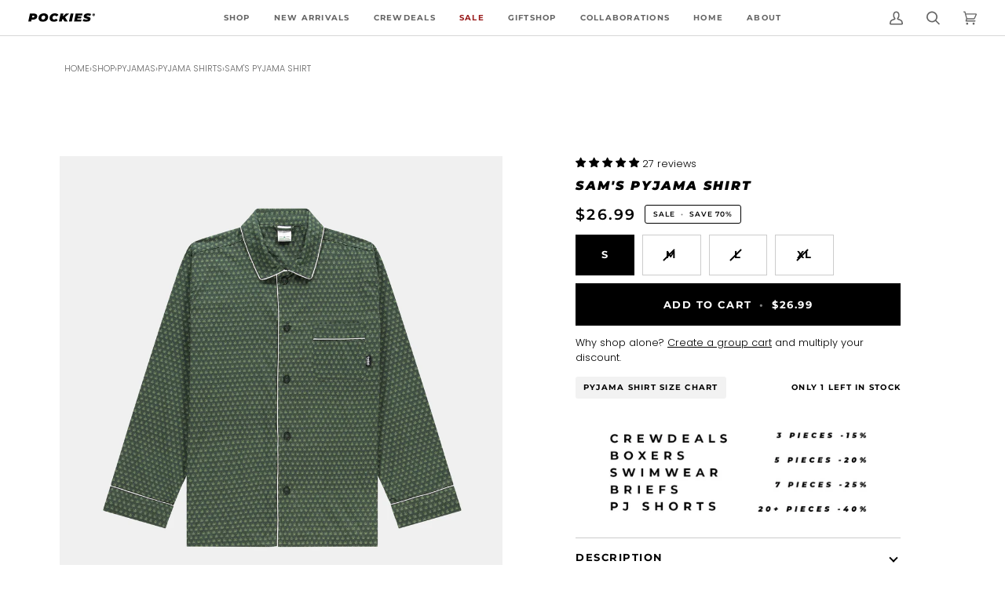

--- FILE ---
content_type: image/svg+xml
request_url: https://global.pockies.com/cdn/shop/files/BOLD_LOGO_NAKED_SVG.svg?v=1747659175&width=85
body_size: 301
content:
<svg viewBox="0 0 1080 142.99" xmlns="http://www.w3.org/2000/svg" data-name="Laag 2" id="Laag_2">
  <g data-name="Laag 1" id="Laag_1-2">
    <g>
      <path d="M145.53,48.45c0,34.57-27.15,57.81-69.15,57.81h-23.64l-6.64,33.6H0L27.35,3.13h60.75c36.72,0,57.42,16.8,57.42,45.32ZM98.84,52.55c0-9.77-6.64-13.87-17.19-13.87h-15.43l-6.45,32.04h18.95c12.7,0,20.12-6.65,20.12-18.17Z"></path>
      <path d="M166.02,81.85C166.02,33.6,201.97,0,252.16,0c42.59,0,69.35,25.2,69.35,61.14,0,48.25-35.95,81.85-86.14,81.85-42.59,0-69.35-25.2-69.35-61.14ZM275.02,63.87c0-15.82-9.97-26.56-26.77-26.56-22.65,0-35.74,19.34-35.74,41.79,0,15.83,9.95,26.57,26.75,26.57,22.65,0,35.75-19.34,35.75-41.8Z"></path>
      <path d="M344.91,81.85c0-48.05,35.75-81.85,86.34-81.85,26.17,0,47.67,9.77,57.62,27.35l-33.2,25.98c-5.87-10.16-14.85-16.02-27.35-16.02-21.67,0-36.91,17.19-36.91,41.6,0,16.02,11.13,26.75,28.12,26.75,10.75,0,21.1-4.49,30.47-15.82l27.15,25.98c-16.6,20.3-36.92,27.15-62.11,27.15-42.39,0-70.14-24.82-70.14-61.14Z"></path>
      <path d="M595.12,65.44l44.52,74.42h-51.37l-27.74-44.54-12.89,11.92-6.45,32.62h-45.32L523.23,3.13h45.32l-9.77,48.44,51.96-48.44h52.94l-68.56,62.31Z"></path>
      <path d="M685.93,3.13h46.1l-27.35,136.73h-46.1L685.93,3.13Z"></path>
      <path d="M805.85,37.9l-3.13,16.02h57.82l-6.64,33.2h-58.02l-3.52,17.97h68.57l-7.03,34.77h-113.69L767.56,3.13h111.14l-7.03,34.77h-65.82Z"></path>
      <path d="M880.06,129.11l17.78-33.99c15.23,8.8,30.86,12.7,46.1,12.7,11.9,0,18.16-3.12,18.16-8,0-14.46-65.04-6.06-65.04-48.45,0-31.05,25.98-51.37,69.14-51.37,20.32,0,38.48,4.1,51.18,11.72l-16.6,33.6c-10.95-6.83-24.22-10.15-37.5-10.15s-20.12,4.49-20.12,9.18c0,15.04,65.24,5.47,65.24,47.66,0,30.47-26.57,50.99-69.15,50.99-24.42,0-46.09-5.87-59.19-13.88Z"></path>
    </g>
    <path d="M1080,24.42c0,12.05-9.38,21.51-21.44,21.51s-21.32-9.46-21.32-21.39,9.26-21.39,21.44-21.39,21.32,9.21,21.32,21.26ZM1074.31,24.42c0-9.15-6.42-15.93-15.63-15.93s-15.74,6.96-15.74,16.06,6.54,16.06,15.63,16.06c4.54,0,8.47-1.76,11.26-4.67h-7.38l-3.77-5.82h-1.39v5.82h-8.72V13.15h10.85c6.78,0,10.72,3.33,10.72,8.49,0,3.21-1.28,5.5-3.64,6.91l4.18,6.47c2.31-2.85,3.64-6.47,3.64-10.6ZM1058.86,24.12c1.64,0,2.55-.97,2.55-2.49s-.91-2.49-2.55-2.49h-1.58v4.97h1.58Z"></path>
  </g>
</svg>

--- FILE ---
content_type: application/javascript; charset=utf-8
request_url: https://app.crewcart.io/build/assets/client-DfCpyoYk.js
body_size: 59988
content:
try{let e=typeof window<"u"?window:typeof global<"u"?global:typeof globalThis<"u"?globalThis:typeof self<"u"?self:{},t=new e.Error().stack;t&&(e._sentryDebugIds=e._sentryDebugIds||{},e._sentryDebugIds[t]="87e78022-d207-46f8-960d-67956aef59b9",e._sentryDebugIdIdentifier="sentry-dbid-87e78022-d207-46f8-960d-67956aef59b9")}catch{}function Of(e,t){for(var n=0;n<t.length;n++){const r=t[n];if(typeof r!="string"&&!Array.isArray(r)){for(const l in r)if(l!=="default"&&!(l in e)){const o=Object.getOwnPropertyDescriptor(r,l);o&&Object.defineProperty(e,l,o.get?o:{enumerable:!0,get:()=>r[l]})}}}return Object.freeze(Object.defineProperty(e,Symbol.toStringTag,{value:"Module"}))}function Ws(e,t){return function(){return e.apply(t,arguments)}}const{toString:Lf}=Object.prototype,{getPrototypeOf:Si}=Object,wl=(e=>t=>{const n=Lf.call(t);return e[n]||(e[n]=n.slice(8,-1).toLowerCase())})(Object.create(null)),Ue=e=>(e=e.toLowerCase(),t=>wl(t)===e),Sl=e=>t=>typeof t===e,{isArray:hn}=Array,Vn=Sl("undefined");function zf(e){return e!==null&&!Vn(e)&&e.constructor!==null&&!Vn(e.constructor)&&Se(e.constructor.isBuffer)&&e.constructor.isBuffer(e)}const Qs=Ue("ArrayBuffer");function Df(e){let t;return typeof ArrayBuffer<"u"&&ArrayBuffer.isView?t=ArrayBuffer.isView(e):t=e&&e.buffer&&Qs(e.buffer),t}const Ff=Sl("string"),Se=Sl("function"),Ks=Sl("number"),El=e=>e!==null&&typeof e=="object",Af=e=>e===!0||e===!1,Dr=e=>{if(wl(e)!=="object")return!1;const t=Si(e);return(t===null||t===Object.prototype||Object.getPrototypeOf(t)===null)&&!(Symbol.toStringTag in e)&&!(Symbol.iterator in e)},Mf=Ue("Date"),jf=Ue("File"),If=Ue("Blob"),Uf=Ue("FileList"),Bf=e=>El(e)&&Se(e.pipe),$f=e=>{let t;return e&&(typeof FormData=="function"&&e instanceof FormData||Se(e.append)&&((t=wl(e))==="formdata"||t==="object"&&Se(e.toString)&&e.toString()==="[object FormData]"))},Hf=Ue("URLSearchParams"),[Vf,Wf,Qf,Kf]=["ReadableStream","Request","Response","Headers"].map(Ue),Xf=e=>e.trim?e.trim():e.replace(/^[\s\uFEFF\xA0]+|[\s\uFEFF\xA0]+$/g,"");function ur(e,t,{allOwnKeys:n=!1}={}){if(e===null||typeof e>"u")return;let r,l;if(typeof e!="object"&&(e=[e]),hn(e))for(r=0,l=e.length;r<l;r++)t.call(null,e[r],r,e);else{const o=n?Object.getOwnPropertyNames(e):Object.keys(e),i=o.length;let u;for(r=0;r<i;r++)u=o[r],t.call(null,e[u],u,e)}}function Xs(e,t){t=t.toLowerCase();const n=Object.keys(e);let r=n.length,l;for(;r-- >0;)if(l=n[r],t===l.toLowerCase())return l;return null}const Rt=typeof globalThis<"u"?globalThis:typeof self<"u"?self:typeof window<"u"?window:global,qs=e=>!Vn(e)&&e!==Rt;function Eo(){const{caseless:e}=qs(this)&&this||{},t={},n=(r,l)=>{const o=e&&Xs(t,l)||l;Dr(t[o])&&Dr(r)?t[o]=Eo(t[o],r):Dr(r)?t[o]=Eo({},r):hn(r)?t[o]=r.slice():t[o]=r};for(let r=0,l=arguments.length;r<l;r++)arguments[r]&&ur(arguments[r],n);return t}const qf=(e,t,n,{allOwnKeys:r}={})=>(ur(t,(l,o)=>{n&&Se(l)?e[o]=Ws(l,n):e[o]=l},{allOwnKeys:r}),e),Jf=e=>(e.charCodeAt(0)===65279&&(e=e.slice(1)),e),Yf=(e,t,n,r)=>{e.prototype=Object.create(t.prototype,r),e.prototype.constructor=e,Object.defineProperty(e,"super",{value:t.prototype}),n&&Object.assign(e.prototype,n)},Gf=(e,t,n,r)=>{let l,o,i;const u={};if(t=t||{},e==null)return t;do{for(l=Object.getOwnPropertyNames(e),o=l.length;o-- >0;)i=l[o],(!r||r(i,e,t))&&!u[i]&&(t[i]=e[i],u[i]=!0);e=n!==!1&&Si(e)}while(e&&(!n||n(e,t))&&e!==Object.prototype);return t},Zf=(e,t,n)=>{e=String(e),(n===void 0||n>e.length)&&(n=e.length),n-=t.length;const r=e.indexOf(t,n);return r!==-1&&r===n},bf=e=>{if(!e)return null;if(hn(e))return e;let t=e.length;if(!Ks(t))return null;const n=new Array(t);for(;t-- >0;)n[t]=e[t];return n},ed=(e=>t=>e&&t instanceof e)(typeof Uint8Array<"u"&&Si(Uint8Array)),td=(e,t)=>{const r=(e&&e[Symbol.iterator]).call(e);let l;for(;(l=r.next())&&!l.done;){const o=l.value;t.call(e,o[0],o[1])}},nd=(e,t)=>{let n;const r=[];for(;(n=e.exec(t))!==null;)r.push(n);return r},rd=Ue("HTMLFormElement"),ld=e=>e.toLowerCase().replace(/[-_\s]([a-z\d])(\w*)/g,function(n,r,l){return r.toUpperCase()+l}),Su=(({hasOwnProperty:e})=>(t,n)=>e.call(t,n))(Object.prototype),od=Ue("RegExp"),Js=(e,t)=>{const n=Object.getOwnPropertyDescriptors(e),r={};ur(n,(l,o)=>{let i;(i=t(l,o,e))!==!1&&(r[o]=i||l)}),Object.defineProperties(e,r)},id=e=>{Js(e,(t,n)=>{if(Se(e)&&["arguments","caller","callee"].indexOf(n)!==-1)return!1;const r=e[n];if(Se(r)){if(t.enumerable=!1,"writable"in t){t.writable=!1;return}t.set||(t.set=()=>{throw Error("Can not rewrite read-only method '"+n+"'")})}})},ud=(e,t)=>{const n={},r=l=>{l.forEach(o=>{n[o]=!0})};return hn(e)?r(e):r(String(e).split(t)),n},sd=()=>{},ad=(e,t)=>e!=null&&Number.isFinite(e=+e)?e:t,Wl="abcdefghijklmnopqrstuvwxyz",Eu="0123456789",Ys={DIGIT:Eu,ALPHA:Wl,ALPHA_DIGIT:Wl+Wl.toUpperCase()+Eu},cd=(e=16,t=Ys.ALPHA_DIGIT)=>{let n="";const{length:r}=t;for(;e--;)n+=t[Math.random()*r|0];return n};function fd(e){return!!(e&&Se(e.append)&&e[Symbol.toStringTag]==="FormData"&&e[Symbol.iterator])}const dd=e=>{const t=new Array(10),n=(r,l)=>{if(El(r)){if(t.indexOf(r)>=0)return;if(!("toJSON"in r)){t[l]=r;const o=hn(r)?[]:{};return ur(r,(i,u)=>{const s=n(i,l+1);!Vn(s)&&(o[u]=s)}),t[l]=void 0,o}}return r};return n(e,0)},pd=Ue("AsyncFunction"),hd=e=>e&&(El(e)||Se(e))&&Se(e.then)&&Se(e.catch),Gs=((e,t)=>e?setImmediate:t?((n,r)=>(Rt.addEventListener("message",({source:l,data:o})=>{l===Rt&&o===n&&r.length&&r.shift()()},!1),l=>{r.push(l),Rt.postMessage(n,"*")}))(`axios@${Math.random()}`,[]):n=>setTimeout(n))(typeof setImmediate=="function",Se(Rt.postMessage)),md=typeof queueMicrotask<"u"?queueMicrotask.bind(Rt):typeof process<"u"&&process.nextTick||Gs,y={isArray:hn,isArrayBuffer:Qs,isBuffer:zf,isFormData:$f,isArrayBufferView:Df,isString:Ff,isNumber:Ks,isBoolean:Af,isObject:El,isPlainObject:Dr,isReadableStream:Vf,isRequest:Wf,isResponse:Qf,isHeaders:Kf,isUndefined:Vn,isDate:Mf,isFile:jf,isBlob:If,isRegExp:od,isFunction:Se,isStream:Bf,isURLSearchParams:Hf,isTypedArray:ed,isFileList:Uf,forEach:ur,merge:Eo,extend:qf,trim:Xf,stripBOM:Jf,inherits:Yf,toFlatObject:Gf,kindOf:wl,kindOfTest:Ue,endsWith:Zf,toArray:bf,forEachEntry:td,matchAll:nd,isHTMLForm:rd,hasOwnProperty:Su,hasOwnProp:Su,reduceDescriptors:Js,freezeMethods:id,toObjectSet:ud,toCamelCase:ld,noop:sd,toFiniteNumber:ad,findKey:Xs,global:Rt,isContextDefined:qs,ALPHABET:Ys,generateString:cd,isSpecCompliantForm:fd,toJSONObject:dd,isAsyncFn:pd,isThenable:hd,setImmediate:Gs,asap:md};function N(e,t,n,r,l){Error.call(this),Error.captureStackTrace?Error.captureStackTrace(this,this.constructor):this.stack=new Error().stack,this.message=e,this.name="AxiosError",t&&(this.code=t),n&&(this.config=n),r&&(this.request=r),l&&(this.response=l,this.status=l.status?l.status:null)}y.inherits(N,Error,{toJSON:function(){return{message:this.message,name:this.name,description:this.description,number:this.number,fileName:this.fileName,lineNumber:this.lineNumber,columnNumber:this.columnNumber,stack:this.stack,config:y.toJSONObject(this.config),code:this.code,status:this.status}}});const Zs=N.prototype,bs={};["ERR_BAD_OPTION_VALUE","ERR_BAD_OPTION","ECONNABORTED","ETIMEDOUT","ERR_NETWORK","ERR_FR_TOO_MANY_REDIRECTS","ERR_DEPRECATED","ERR_BAD_RESPONSE","ERR_BAD_REQUEST","ERR_CANCELED","ERR_NOT_SUPPORT","ERR_INVALID_URL"].forEach(e=>{bs[e]={value:e}});Object.defineProperties(N,bs);Object.defineProperty(Zs,"isAxiosError",{value:!0});N.from=(e,t,n,r,l,o)=>{const i=Object.create(Zs);return y.toFlatObject(e,i,function(s){return s!==Error.prototype},u=>u!=="isAxiosError"),N.call(i,e.message,t,n,r,l),i.cause=e,i.name=e.name,o&&Object.assign(i,o),i};const yd=null;function ko(e){return y.isPlainObject(e)||y.isArray(e)}function ea(e){return y.endsWith(e,"[]")?e.slice(0,-2):e}function ku(e,t,n){return e?e.concat(t).map(function(l,o){return l=ea(l),!n&&o?"["+l+"]":l}).join(n?".":""):t}function vd(e){return y.isArray(e)&&!e.some(ko)}const gd=y.toFlatObject(y,{},null,function(t){return/^is[A-Z]/.test(t)});function kl(e,t,n){if(!y.isObject(e))throw new TypeError("target must be an object");t=t||new FormData,n=y.toFlatObject(n,{metaTokens:!0,dots:!1,indexes:!1},!1,function(g,C){return!y.isUndefined(C[g])});const r=n.metaTokens,l=n.visitor||d,o=n.dots,i=n.indexes,s=(n.Blob||typeof Blob<"u"&&Blob)&&y.isSpecCompliantForm(t);if(!y.isFunction(l))throw new TypeError("visitor must be a function");function a(v){if(v===null)return"";if(y.isDate(v))return v.toISOString();if(!s&&y.isBlob(v))throw new N("Blob is not supported. Use a Buffer instead.");return y.isArrayBuffer(v)||y.isTypedArray(v)?s&&typeof Blob=="function"?new Blob([v]):Buffer.from(v):v}function d(v,g,C){let f=v;if(v&&!C&&typeof v=="object"){if(y.endsWith(g,"{}"))g=r?g:g.slice(0,-2),v=JSON.stringify(v);else if(y.isArray(v)&&vd(v)||(y.isFileList(v)||y.endsWith(g,"[]"))&&(f=y.toArray(v)))return g=ea(g),f.forEach(function(p,w){!(y.isUndefined(p)||p===null)&&t.append(i===!0?ku([g],w,o):i===null?g:g+"[]",a(p))}),!1}return ko(v)?!0:(t.append(ku(C,g,o),a(v)),!1)}const h=[],m=Object.assign(gd,{defaultVisitor:d,convertValue:a,isVisitable:ko});function S(v,g){if(!y.isUndefined(v)){if(h.indexOf(v)!==-1)throw Error("Circular reference detected in "+g.join("."));h.push(v),y.forEach(v,function(f,c){(!(y.isUndefined(f)||f===null)&&l.call(t,f,y.isString(c)?c.trim():c,g,m))===!0&&S(f,g?g.concat(c):[c])}),h.pop()}}if(!y.isObject(e))throw new TypeError("data must be an object");return S(e),t}function Cu(e){const t={"!":"%21","'":"%27","(":"%28",")":"%29","~":"%7E","%20":"+","%00":"\0"};return encodeURIComponent(e).replace(/[!'()~]|%20|%00/g,function(r){return t[r]})}function Ei(e,t){this._pairs=[],e&&kl(e,this,t)}const ta=Ei.prototype;ta.append=function(t,n){this._pairs.push([t,n])};ta.toString=function(t){const n=t?function(r){return t.call(this,r,Cu)}:Cu;return this._pairs.map(function(l){return n(l[0])+"="+n(l[1])},"").join("&")};function wd(e){return encodeURIComponent(e).replace(/%3A/gi,":").replace(/%24/g,"$").replace(/%2C/gi,",").replace(/%20/g,"+").replace(/%5B/gi,"[").replace(/%5D/gi,"]")}function na(e,t,n){if(!t)return e;const r=n&&n.encode||wd,l=n&&n.serialize;let o;if(l?o=l(t,n):o=y.isURLSearchParams(t)?t.toString():new Ei(t,n).toString(r),o){const i=e.indexOf("#");i!==-1&&(e=e.slice(0,i)),e+=(e.indexOf("?")===-1?"?":"&")+o}return e}class _u{constructor(){this.handlers=[]}use(t,n,r){return this.handlers.push({fulfilled:t,rejected:n,synchronous:r?r.synchronous:!1,runWhen:r?r.runWhen:null}),this.handlers.length-1}eject(t){this.handlers[t]&&(this.handlers[t]=null)}clear(){this.handlers&&(this.handlers=[])}forEach(t){y.forEach(this.handlers,function(r){r!==null&&t(r)})}}const ra={silentJSONParsing:!0,forcedJSONParsing:!0,clarifyTimeoutError:!1},Sd=typeof URLSearchParams<"u"?URLSearchParams:Ei,Ed=typeof FormData<"u"?FormData:null,kd=typeof Blob<"u"?Blob:null,Cd={isBrowser:!0,classes:{URLSearchParams:Sd,FormData:Ed,Blob:kd},protocols:["http","https","file","blob","url","data"]},ki=typeof window<"u"&&typeof document<"u",Co=typeof navigator=="object"&&navigator||void 0,_d=ki&&(!Co||["ReactNative","NativeScript","NS"].indexOf(Co.product)<0),xd=typeof WorkerGlobalScope<"u"&&self instanceof WorkerGlobalScope&&typeof self.importScripts=="function",Rd=ki&&window.location.href||"http://localhost",Td=Object.freeze(Object.defineProperty({__proto__:null,hasBrowserEnv:ki,hasStandardBrowserEnv:_d,hasStandardBrowserWebWorkerEnv:xd,navigator:Co,origin:Rd},Symbol.toStringTag,{value:"Module"})),pe={...Td,...Cd};function Pd(e,t){return kl(e,new pe.classes.URLSearchParams,Object.assign({visitor:function(n,r,l,o){return pe.isNode&&y.isBuffer(n)?(this.append(r,n.toString("base64")),!1):o.defaultVisitor.apply(this,arguments)}},t))}function Nd(e){return y.matchAll(/\w+|\[(\w*)]/g,e).map(t=>t[0]==="[]"?"":t[1]||t[0])}function Od(e){const t={},n=Object.keys(e);let r;const l=n.length;let o;for(r=0;r<l;r++)o=n[r],t[o]=e[o];return t}function la(e){function t(n,r,l,o){let i=n[o++];if(i==="__proto__")return!0;const u=Number.isFinite(+i),s=o>=n.length;return i=!i&&y.isArray(l)?l.length:i,s?(y.hasOwnProp(l,i)?l[i]=[l[i],r]:l[i]=r,!u):((!l[i]||!y.isObject(l[i]))&&(l[i]=[]),t(n,r,l[i],o)&&y.isArray(l[i])&&(l[i]=Od(l[i])),!u)}if(y.isFormData(e)&&y.isFunction(e.entries)){const n={};return y.forEachEntry(e,(r,l)=>{t(Nd(r),l,n,0)}),n}return null}function Ld(e,t,n){if(y.isString(e))try{return(t||JSON.parse)(e),y.trim(e)}catch(r){if(r.name!=="SyntaxError")throw r}return(0,JSON.stringify)(e)}const sr={transitional:ra,adapter:["xhr","http","fetch"],transformRequest:[function(t,n){const r=n.getContentType()||"",l=r.indexOf("application/json")>-1,o=y.isObject(t);if(o&&y.isHTMLForm(t)&&(t=new FormData(t)),y.isFormData(t))return l?JSON.stringify(la(t)):t;if(y.isArrayBuffer(t)||y.isBuffer(t)||y.isStream(t)||y.isFile(t)||y.isBlob(t)||y.isReadableStream(t))return t;if(y.isArrayBufferView(t))return t.buffer;if(y.isURLSearchParams(t))return n.setContentType("application/x-www-form-urlencoded;charset=utf-8",!1),t.toString();let u;if(o){if(r.indexOf("application/x-www-form-urlencoded")>-1)return Pd(t,this.formSerializer).toString();if((u=y.isFileList(t))||r.indexOf("multipart/form-data")>-1){const s=this.env&&this.env.FormData;return kl(u?{"files[]":t}:t,s&&new s,this.formSerializer)}}return o||l?(n.setContentType("application/json",!1),Ld(t)):t}],transformResponse:[function(t){const n=this.transitional||sr.transitional,r=n&&n.forcedJSONParsing,l=this.responseType==="json";if(y.isResponse(t)||y.isReadableStream(t))return t;if(t&&y.isString(t)&&(r&&!this.responseType||l)){const i=!(n&&n.silentJSONParsing)&&l;try{return JSON.parse(t)}catch(u){if(i)throw u.name==="SyntaxError"?N.from(u,N.ERR_BAD_RESPONSE,this,null,this.response):u}}return t}],timeout:0,xsrfCookieName:"XSRF-TOKEN",xsrfHeaderName:"X-XSRF-TOKEN",maxContentLength:-1,maxBodyLength:-1,env:{FormData:pe.classes.FormData,Blob:pe.classes.Blob},validateStatus:function(t){return t>=200&&t<300},headers:{common:{Accept:"application/json, text/plain, */*","Content-Type":void 0}}};y.forEach(["delete","get","head","post","put","patch"],e=>{sr.headers[e]={}});const zd=y.toObjectSet(["age","authorization","content-length","content-type","etag","expires","from","host","if-modified-since","if-unmodified-since","last-modified","location","max-forwards","proxy-authorization","referer","retry-after","user-agent"]),Dd=e=>{const t={};let n,r,l;return e&&e.split(`
`).forEach(function(i){l=i.indexOf(":"),n=i.substring(0,l).trim().toLowerCase(),r=i.substring(l+1).trim(),!(!n||t[n]&&zd[n])&&(n==="set-cookie"?t[n]?t[n].push(r):t[n]=[r]:t[n]=t[n]?t[n]+", "+r:r)}),t},xu=Symbol("internals");function En(e){return e&&String(e).trim().toLowerCase()}function Fr(e){return e===!1||e==null?e:y.isArray(e)?e.map(Fr):String(e)}function Fd(e){const t=Object.create(null),n=/([^\s,;=]+)\s*(?:=\s*([^,;]+))?/g;let r;for(;r=n.exec(e);)t[r[1]]=r[2];return t}const Ad=e=>/^[-_a-zA-Z0-9^`|~,!#$%&'*+.]+$/.test(e.trim());function Ql(e,t,n,r,l){if(y.isFunction(r))return r.call(this,t,n);if(l&&(t=n),!!y.isString(t)){if(y.isString(r))return t.indexOf(r)!==-1;if(y.isRegExp(r))return r.test(t)}}function Md(e){return e.trim().toLowerCase().replace(/([a-z\d])(\w*)/g,(t,n,r)=>n.toUpperCase()+r)}function jd(e,t){const n=y.toCamelCase(" "+t);["get","set","has"].forEach(r=>{Object.defineProperty(e,r+n,{value:function(l,o,i){return this[r].call(this,t,l,o,i)},configurable:!0})})}class he{constructor(t){t&&this.set(t)}set(t,n,r){const l=this;function o(u,s,a){const d=En(s);if(!d)throw new Error("header name must be a non-empty string");const h=y.findKey(l,d);(!h||l[h]===void 0||a===!0||a===void 0&&l[h]!==!1)&&(l[h||s]=Fr(u))}const i=(u,s)=>y.forEach(u,(a,d)=>o(a,d,s));if(y.isPlainObject(t)||t instanceof this.constructor)i(t,n);else if(y.isString(t)&&(t=t.trim())&&!Ad(t))i(Dd(t),n);else if(y.isHeaders(t))for(const[u,s]of t.entries())o(s,u,r);else t!=null&&o(n,t,r);return this}get(t,n){if(t=En(t),t){const r=y.findKey(this,t);if(r){const l=this[r];if(!n)return l;if(n===!0)return Fd(l);if(y.isFunction(n))return n.call(this,l,r);if(y.isRegExp(n))return n.exec(l);throw new TypeError("parser must be boolean|regexp|function")}}}has(t,n){if(t=En(t),t){const r=y.findKey(this,t);return!!(r&&this[r]!==void 0&&(!n||Ql(this,this[r],r,n)))}return!1}delete(t,n){const r=this;let l=!1;function o(i){if(i=En(i),i){const u=y.findKey(r,i);u&&(!n||Ql(r,r[u],u,n))&&(delete r[u],l=!0)}}return y.isArray(t)?t.forEach(o):o(t),l}clear(t){const n=Object.keys(this);let r=n.length,l=!1;for(;r--;){const o=n[r];(!t||Ql(this,this[o],o,t,!0))&&(delete this[o],l=!0)}return l}normalize(t){const n=this,r={};return y.forEach(this,(l,o)=>{const i=y.findKey(r,o);if(i){n[i]=Fr(l),delete n[o];return}const u=t?Md(o):String(o).trim();u!==o&&delete n[o],n[u]=Fr(l),r[u]=!0}),this}concat(...t){return this.constructor.concat(this,...t)}toJSON(t){const n=Object.create(null);return y.forEach(this,(r,l)=>{r!=null&&r!==!1&&(n[l]=t&&y.isArray(r)?r.join(", "):r)}),n}[Symbol.iterator](){return Object.entries(this.toJSON())[Symbol.iterator]()}toString(){return Object.entries(this.toJSON()).map(([t,n])=>t+": "+n).join(`
`)}get[Symbol.toStringTag](){return"AxiosHeaders"}static from(t){return t instanceof this?t:new this(t)}static concat(t,...n){const r=new this(t);return n.forEach(l=>r.set(l)),r}static accessor(t){const r=(this[xu]=this[xu]={accessors:{}}).accessors,l=this.prototype;function o(i){const u=En(i);r[u]||(jd(l,i),r[u]=!0)}return y.isArray(t)?t.forEach(o):o(t),this}}he.accessor(["Content-Type","Content-Length","Accept","Accept-Encoding","User-Agent","Authorization"]);y.reduceDescriptors(he.prototype,({value:e},t)=>{let n=t[0].toUpperCase()+t.slice(1);return{get:()=>e,set(r){this[n]=r}}});y.freezeMethods(he);function Kl(e,t){const n=this||sr,r=t||n,l=he.from(r.headers);let o=r.data;return y.forEach(e,function(u){o=u.call(n,o,l.normalize(),t?t.status:void 0)}),l.normalize(),o}function oa(e){return!!(e&&e.__CANCEL__)}function mn(e,t,n){N.call(this,e??"canceled",N.ERR_CANCELED,t,n),this.name="CanceledError"}y.inherits(mn,N,{__CANCEL__:!0});function ia(e,t,n){const r=n.config.validateStatus;!n.status||!r||r(n.status)?e(n):t(new N("Request failed with status code "+n.status,[N.ERR_BAD_REQUEST,N.ERR_BAD_RESPONSE][Math.floor(n.status/100)-4],n.config,n.request,n))}function Id(e){const t=/^([-+\w]{1,25})(:?\/\/|:)/.exec(e);return t&&t[1]||""}function Ud(e,t){e=e||10;const n=new Array(e),r=new Array(e);let l=0,o=0,i;return t=t!==void 0?t:1e3,function(s){const a=Date.now(),d=r[o];i||(i=a),n[l]=s,r[l]=a;let h=o,m=0;for(;h!==l;)m+=n[h++],h=h%e;if(l=(l+1)%e,l===o&&(o=(o+1)%e),a-i<t)return;const S=d&&a-d;return S?Math.round(m*1e3/S):void 0}}function Bd(e,t){let n=0,r=1e3/t,l,o;const i=(a,d=Date.now())=>{n=d,l=null,o&&(clearTimeout(o),o=null),e.apply(null,a)};return[(...a)=>{const d=Date.now(),h=d-n;h>=r?i(a,d):(l=a,o||(o=setTimeout(()=>{o=null,i(l)},r-h)))},()=>l&&i(l)]}const Xr=(e,t,n=3)=>{let r=0;const l=Ud(50,250);return Bd(o=>{const i=o.loaded,u=o.lengthComputable?o.total:void 0,s=i-r,a=l(s),d=i<=u;r=i;const h={loaded:i,total:u,progress:u?i/u:void 0,bytes:s,rate:a||void 0,estimated:a&&u&&d?(u-i)/a:void 0,event:o,lengthComputable:u!=null,[t?"download":"upload"]:!0};e(h)},n)},Ru=(e,t)=>{const n=e!=null;return[r=>t[0]({lengthComputable:n,total:e,loaded:r}),t[1]]},Tu=e=>(...t)=>y.asap(()=>e(...t)),$d=pe.hasStandardBrowserEnv?function(){const t=pe.navigator&&/(msie|trident)/i.test(pe.navigator.userAgent),n=document.createElement("a");let r;function l(o){let i=o;return t&&(n.setAttribute("href",i),i=n.href),n.setAttribute("href",i),{href:n.href,protocol:n.protocol?n.protocol.replace(/:$/,""):"",host:n.host,search:n.search?n.search.replace(/^\?/,""):"",hash:n.hash?n.hash.replace(/^#/,""):"",hostname:n.hostname,port:n.port,pathname:n.pathname.charAt(0)==="/"?n.pathname:"/"+n.pathname}}return r=l(window.location.href),function(i){const u=y.isString(i)?l(i):i;return u.protocol===r.protocol&&u.host===r.host}}():function(){return function(){return!0}}(),Hd=pe.hasStandardBrowserEnv?{write(e,t,n,r,l,o){const i=[e+"="+encodeURIComponent(t)];y.isNumber(n)&&i.push("expires="+new Date(n).toGMTString()),y.isString(r)&&i.push("path="+r),y.isString(l)&&i.push("domain="+l),o===!0&&i.push("secure"),document.cookie=i.join("; ")},read(e){const t=document.cookie.match(new RegExp("(^|;\\s*)("+e+")=([^;]*)"));return t?decodeURIComponent(t[3]):null},remove(e){this.write(e,"",Date.now()-864e5)}}:{write(){},read(){return null},remove(){}};function Vd(e){return/^([a-z][a-z\d+\-.]*:)?\/\//i.test(e)}function Wd(e,t){return t?e.replace(/\/?\/$/,"")+"/"+t.replace(/^\/+/,""):e}function ua(e,t){return e&&!Vd(t)?Wd(e,t):t}const Pu=e=>e instanceof he?{...e}:e;function Dt(e,t){t=t||{};const n={};function r(a,d,h){return y.isPlainObject(a)&&y.isPlainObject(d)?y.merge.call({caseless:h},a,d):y.isPlainObject(d)?y.merge({},d):y.isArray(d)?d.slice():d}function l(a,d,h){if(y.isUndefined(d)){if(!y.isUndefined(a))return r(void 0,a,h)}else return r(a,d,h)}function o(a,d){if(!y.isUndefined(d))return r(void 0,d)}function i(a,d){if(y.isUndefined(d)){if(!y.isUndefined(a))return r(void 0,a)}else return r(void 0,d)}function u(a,d,h){if(h in t)return r(a,d);if(h in e)return r(void 0,a)}const s={url:o,method:o,data:o,baseURL:i,transformRequest:i,transformResponse:i,paramsSerializer:i,timeout:i,timeoutMessage:i,withCredentials:i,withXSRFToken:i,adapter:i,responseType:i,xsrfCookieName:i,xsrfHeaderName:i,onUploadProgress:i,onDownloadProgress:i,decompress:i,maxContentLength:i,maxBodyLength:i,beforeRedirect:i,transport:i,httpAgent:i,httpsAgent:i,cancelToken:i,socketPath:i,responseEncoding:i,validateStatus:u,headers:(a,d)=>l(Pu(a),Pu(d),!0)};return y.forEach(Object.keys(Object.assign({},e,t)),function(d){const h=s[d]||l,m=h(e[d],t[d],d);y.isUndefined(m)&&h!==u||(n[d]=m)}),n}const sa=e=>{const t=Dt({},e);let{data:n,withXSRFToken:r,xsrfHeaderName:l,xsrfCookieName:o,headers:i,auth:u}=t;t.headers=i=he.from(i),t.url=na(ua(t.baseURL,t.url),e.params,e.paramsSerializer),u&&i.set("Authorization","Basic "+btoa((u.username||"")+":"+(u.password?unescape(encodeURIComponent(u.password)):"")));let s;if(y.isFormData(n)){if(pe.hasStandardBrowserEnv||pe.hasStandardBrowserWebWorkerEnv)i.setContentType(void 0);else if((s=i.getContentType())!==!1){const[a,...d]=s?s.split(";").map(h=>h.trim()).filter(Boolean):[];i.setContentType([a||"multipart/form-data",...d].join("; "))}}if(pe.hasStandardBrowserEnv&&(r&&y.isFunction(r)&&(r=r(t)),r||r!==!1&&$d(t.url))){const a=l&&o&&Hd.read(o);a&&i.set(l,a)}return t},Qd=typeof XMLHttpRequest<"u",Kd=Qd&&function(e){return new Promise(function(n,r){const l=sa(e);let o=l.data;const i=he.from(l.headers).normalize();let{responseType:u,onUploadProgress:s,onDownloadProgress:a}=l,d,h,m,S,v;function g(){S&&S(),v&&v(),l.cancelToken&&l.cancelToken.unsubscribe(d),l.signal&&l.signal.removeEventListener("abort",d)}let C=new XMLHttpRequest;C.open(l.method.toUpperCase(),l.url,!0),C.timeout=l.timeout;function f(){if(!C)return;const p=he.from("getAllResponseHeaders"in C&&C.getAllResponseHeaders()),k={data:!u||u==="text"||u==="json"?C.responseText:C.response,status:C.status,statusText:C.statusText,headers:p,config:e,request:C};ia(function(R){n(R),g()},function(R){r(R),g()},k),C=null}"onloadend"in C?C.onloadend=f:C.onreadystatechange=function(){!C||C.readyState!==4||C.status===0&&!(C.responseURL&&C.responseURL.indexOf("file:")===0)||setTimeout(f)},C.onabort=function(){C&&(r(new N("Request aborted",N.ECONNABORTED,e,C)),C=null)},C.onerror=function(){r(new N("Network Error",N.ERR_NETWORK,e,C)),C=null},C.ontimeout=function(){let w=l.timeout?"timeout of "+l.timeout+"ms exceeded":"timeout exceeded";const k=l.transitional||ra;l.timeoutErrorMessage&&(w=l.timeoutErrorMessage),r(new N(w,k.clarifyTimeoutError?N.ETIMEDOUT:N.ECONNABORTED,e,C)),C=null},o===void 0&&i.setContentType(null),"setRequestHeader"in C&&y.forEach(i.toJSON(),function(w,k){C.setRequestHeader(k,w)}),y.isUndefined(l.withCredentials)||(C.withCredentials=!!l.withCredentials),u&&u!=="json"&&(C.responseType=l.responseType),a&&([m,v]=Xr(a,!0),C.addEventListener("progress",m)),s&&C.upload&&([h,S]=Xr(s),C.upload.addEventListener("progress",h),C.upload.addEventListener("loadend",S)),(l.cancelToken||l.signal)&&(d=p=>{C&&(r(!p||p.type?new mn(null,e,C):p),C.abort(),C=null)},l.cancelToken&&l.cancelToken.subscribe(d),l.signal&&(l.signal.aborted?d():l.signal.addEventListener("abort",d)));const c=Id(l.url);if(c&&pe.protocols.indexOf(c)===-1){r(new N("Unsupported protocol "+c+":",N.ERR_BAD_REQUEST,e));return}C.send(o||null)})},Xd=(e,t)=>{const{length:n}=e=e?e.filter(Boolean):[];if(t||n){let r=new AbortController,l;const o=function(a){if(!l){l=!0,u();const d=a instanceof Error?a:this.reason;r.abort(d instanceof N?d:new mn(d instanceof Error?d.message:d))}};let i=t&&setTimeout(()=>{i=null,o(new N(`timeout ${t} of ms exceeded`,N.ETIMEDOUT))},t);const u=()=>{e&&(i&&clearTimeout(i),i=null,e.forEach(a=>{a.unsubscribe?a.unsubscribe(o):a.removeEventListener("abort",o)}),e=null)};e.forEach(a=>a.addEventListener("abort",o));const{signal:s}=r;return s.unsubscribe=()=>y.asap(u),s}},qd=function*(e,t){let n=e.byteLength;if(n<t){yield e;return}let r=0,l;for(;r<n;)l=r+t,yield e.slice(r,l),r=l},Jd=async function*(e,t){for await(const n of Yd(e))yield*qd(n,t)},Yd=async function*(e){if(e[Symbol.asyncIterator]){yield*e;return}const t=e.getReader();try{for(;;){const{done:n,value:r}=await t.read();if(n)break;yield r}}finally{await t.cancel()}},Nu=(e,t,n,r)=>{const l=Jd(e,t);let o=0,i,u=s=>{i||(i=!0,r&&r(s))};return new ReadableStream({async pull(s){try{const{done:a,value:d}=await l.next();if(a){u(),s.close();return}let h=d.byteLength;if(n){let m=o+=h;n(m)}s.enqueue(new Uint8Array(d))}catch(a){throw u(a),a}},cancel(s){return u(s),l.return()}},{highWaterMark:2})},Cl=typeof fetch=="function"&&typeof Request=="function"&&typeof Response=="function",aa=Cl&&typeof ReadableStream=="function",Gd=Cl&&(typeof TextEncoder=="function"?(e=>t=>e.encode(t))(new TextEncoder):async e=>new Uint8Array(await new Response(e).arrayBuffer())),ca=(e,...t)=>{try{return!!e(...t)}catch{return!1}},Zd=aa&&ca(()=>{let e=!1;const t=new Request(pe.origin,{body:new ReadableStream,method:"POST",get duplex(){return e=!0,"half"}}).headers.has("Content-Type");return e&&!t}),Ou=64*1024,_o=aa&&ca(()=>y.isReadableStream(new Response("").body)),qr={stream:_o&&(e=>e.body)};Cl&&(e=>{["text","arrayBuffer","blob","formData","stream"].forEach(t=>{!qr[t]&&(qr[t]=y.isFunction(e[t])?n=>n[t]():(n,r)=>{throw new N(`Response type '${t}' is not supported`,N.ERR_NOT_SUPPORT,r)})})})(new Response);const bd=async e=>{if(e==null)return 0;if(y.isBlob(e))return e.size;if(y.isSpecCompliantForm(e))return(await new Request(pe.origin,{method:"POST",body:e}).arrayBuffer()).byteLength;if(y.isArrayBufferView(e)||y.isArrayBuffer(e))return e.byteLength;if(y.isURLSearchParams(e)&&(e=e+""),y.isString(e))return(await Gd(e)).byteLength},ep=async(e,t)=>{const n=y.toFiniteNumber(e.getContentLength());return n??bd(t)},tp=Cl&&(async e=>{let{url:t,method:n,data:r,signal:l,cancelToken:o,timeout:i,onDownloadProgress:u,onUploadProgress:s,responseType:a,headers:d,withCredentials:h="same-origin",fetchOptions:m}=sa(e);a=a?(a+"").toLowerCase():"text";let S=Xd([l,o&&o.toAbortSignal()],i),v;const g=S&&S.unsubscribe&&(()=>{S.unsubscribe()});let C;try{if(s&&Zd&&n!=="get"&&n!=="head"&&(C=await ep(d,r))!==0){let k=new Request(t,{method:"POST",body:r,duplex:"half"}),_;if(y.isFormData(r)&&(_=k.headers.get("content-type"))&&d.setContentType(_),k.body){const[R,P]=Ru(C,Xr(Tu(s)));r=Nu(k.body,Ou,R,P)}}y.isString(h)||(h=h?"include":"omit");const f="credentials"in Request.prototype;v=new Request(t,{...m,signal:S,method:n.toUpperCase(),headers:d.normalize().toJSON(),body:r,duplex:"half",credentials:f?h:void 0});let c=await fetch(v);const p=_o&&(a==="stream"||a==="response");if(_o&&(u||p&&g)){const k={};["status","statusText","headers"].forEach(U=>{k[U]=c[U]});const _=y.toFiniteNumber(c.headers.get("content-length")),[R,P]=u&&Ru(_,Xr(Tu(u),!0))||[];c=new Response(Nu(c.body,Ou,R,()=>{P&&P(),g&&g()}),k)}a=a||"text";let w=await qr[y.findKey(qr,a)||"text"](c,e);return!p&&g&&g(),await new Promise((k,_)=>{ia(k,_,{data:w,headers:he.from(c.headers),status:c.status,statusText:c.statusText,config:e,request:v})})}catch(f){throw g&&g(),f&&f.name==="TypeError"&&/fetch/i.test(f.message)?Object.assign(new N("Network Error",N.ERR_NETWORK,e,v),{cause:f.cause||f}):N.from(f,f&&f.code,e,v)}}),xo={http:yd,xhr:Kd,fetch:tp};y.forEach(xo,(e,t)=>{if(e){try{Object.defineProperty(e,"name",{value:t})}catch{}Object.defineProperty(e,"adapterName",{value:t})}});const Lu=e=>`- ${e}`,np=e=>y.isFunction(e)||e===null||e===!1,fa={getAdapter:e=>{e=y.isArray(e)?e:[e];const{length:t}=e;let n,r;const l={};for(let o=0;o<t;o++){n=e[o];let i;if(r=n,!np(n)&&(r=xo[(i=String(n)).toLowerCase()],r===void 0))throw new N(`Unknown adapter '${i}'`);if(r)break;l[i||"#"+o]=r}if(!r){const o=Object.entries(l).map(([u,s])=>`adapter ${u} `+(s===!1?"is not supported by the environment":"is not available in the build"));let i=t?o.length>1?`since :
`+o.map(Lu).join(`
`):" "+Lu(o[0]):"as no adapter specified";throw new N("There is no suitable adapter to dispatch the request "+i,"ERR_NOT_SUPPORT")}return r},adapters:xo};function Xl(e){if(e.cancelToken&&e.cancelToken.throwIfRequested(),e.signal&&e.signal.aborted)throw new mn(null,e)}function zu(e){return Xl(e),e.headers=he.from(e.headers),e.data=Kl.call(e,e.transformRequest),["post","put","patch"].indexOf(e.method)!==-1&&e.headers.setContentType("application/x-www-form-urlencoded",!1),fa.getAdapter(e.adapter||sr.adapter)(e).then(function(r){return Xl(e),r.data=Kl.call(e,e.transformResponse,r),r.headers=he.from(r.headers),r},function(r){return oa(r)||(Xl(e),r&&r.response&&(r.response.data=Kl.call(e,e.transformResponse,r.response),r.response.headers=he.from(r.response.headers))),Promise.reject(r)})}const da="1.7.7",Ci={};["object","boolean","number","function","string","symbol"].forEach((e,t)=>{Ci[e]=function(r){return typeof r===e||"a"+(t<1?"n ":" ")+e}});const Du={};Ci.transitional=function(t,n,r){function l(o,i){return"[Axios v"+da+"] Transitional option '"+o+"'"+i+(r?". "+r:"")}return(o,i,u)=>{if(t===!1)throw new N(l(i," has been removed"+(n?" in "+n:"")),N.ERR_DEPRECATED);return n&&!Du[i]&&(Du[i]=!0,console.warn(l(i," has been deprecated since v"+n+" and will be removed in the near future"))),t?t(o,i,u):!0}};function rp(e,t,n){if(typeof e!="object")throw new N("options must be an object",N.ERR_BAD_OPTION_VALUE);const r=Object.keys(e);let l=r.length;for(;l-- >0;){const o=r[l],i=t[o];if(i){const u=e[o],s=u===void 0||i(u,o,e);if(s!==!0)throw new N("option "+o+" must be "+s,N.ERR_BAD_OPTION_VALUE);continue}if(n!==!0)throw new N("Unknown option "+o,N.ERR_BAD_OPTION)}}const Ro={assertOptions:rp,validators:Ci},tt=Ro.validators;class Ot{constructor(t){this.defaults=t,this.interceptors={request:new _u,response:new _u}}async request(t,n){try{return await this._request(t,n)}catch(r){if(r instanceof Error){let l;Error.captureStackTrace?Error.captureStackTrace(l={}):l=new Error;const o=l.stack?l.stack.replace(/^.+\n/,""):"";try{r.stack?o&&!String(r.stack).endsWith(o.replace(/^.+\n.+\n/,""))&&(r.stack+=`
`+o):r.stack=o}catch{}}throw r}}_request(t,n){typeof t=="string"?(n=n||{},n.url=t):n=t||{},n=Dt(this.defaults,n);const{transitional:r,paramsSerializer:l,headers:o}=n;r!==void 0&&Ro.assertOptions(r,{silentJSONParsing:tt.transitional(tt.boolean),forcedJSONParsing:tt.transitional(tt.boolean),clarifyTimeoutError:tt.transitional(tt.boolean)},!1),l!=null&&(y.isFunction(l)?n.paramsSerializer={serialize:l}:Ro.assertOptions(l,{encode:tt.function,serialize:tt.function},!0)),n.method=(n.method||this.defaults.method||"get").toLowerCase();let i=o&&y.merge(o.common,o[n.method]);o&&y.forEach(["delete","get","head","post","put","patch","common"],v=>{delete o[v]}),n.headers=he.concat(i,o);const u=[];let s=!0;this.interceptors.request.forEach(function(g){typeof g.runWhen=="function"&&g.runWhen(n)===!1||(s=s&&g.synchronous,u.unshift(g.fulfilled,g.rejected))});const a=[];this.interceptors.response.forEach(function(g){a.push(g.fulfilled,g.rejected)});let d,h=0,m;if(!s){const v=[zu.bind(this),void 0];for(v.unshift.apply(v,u),v.push.apply(v,a),m=v.length,d=Promise.resolve(n);h<m;)d=d.then(v[h++],v[h++]);return d}m=u.length;let S=n;for(h=0;h<m;){const v=u[h++],g=u[h++];try{S=v(S)}catch(C){g.call(this,C);break}}try{d=zu.call(this,S)}catch(v){return Promise.reject(v)}for(h=0,m=a.length;h<m;)d=d.then(a[h++],a[h++]);return d}getUri(t){t=Dt(this.defaults,t);const n=ua(t.baseURL,t.url);return na(n,t.params,t.paramsSerializer)}}y.forEach(["delete","get","head","options"],function(t){Ot.prototype[t]=function(n,r){return this.request(Dt(r||{},{method:t,url:n,data:(r||{}).data}))}});y.forEach(["post","put","patch"],function(t){function n(r){return function(o,i,u){return this.request(Dt(u||{},{method:t,headers:r?{"Content-Type":"multipart/form-data"}:{},url:o,data:i}))}}Ot.prototype[t]=n(),Ot.prototype[t+"Form"]=n(!0)});class _i{constructor(t){if(typeof t!="function")throw new TypeError("executor must be a function.");let n;this.promise=new Promise(function(o){n=o});const r=this;this.promise.then(l=>{if(!r._listeners)return;let o=r._listeners.length;for(;o-- >0;)r._listeners[o](l);r._listeners=null}),this.promise.then=l=>{let o;const i=new Promise(u=>{r.subscribe(u),o=u}).then(l);return i.cancel=function(){r.unsubscribe(o)},i},t(function(o,i,u){r.reason||(r.reason=new mn(o,i,u),n(r.reason))})}throwIfRequested(){if(this.reason)throw this.reason}subscribe(t){if(this.reason){t(this.reason);return}this._listeners?this._listeners.push(t):this._listeners=[t]}unsubscribe(t){if(!this._listeners)return;const n=this._listeners.indexOf(t);n!==-1&&this._listeners.splice(n,1)}toAbortSignal(){const t=new AbortController,n=r=>{t.abort(r)};return this.subscribe(n),t.signal.unsubscribe=()=>this.unsubscribe(n),t.signal}static source(){let t;return{token:new _i(function(l){t=l}),cancel:t}}}function lp(e){return function(n){return e.apply(null,n)}}function op(e){return y.isObject(e)&&e.isAxiosError===!0}const To={Continue:100,SwitchingProtocols:101,Processing:102,EarlyHints:103,Ok:200,Created:201,Accepted:202,NonAuthoritativeInformation:203,NoContent:204,ResetContent:205,PartialContent:206,MultiStatus:207,AlreadyReported:208,ImUsed:226,MultipleChoices:300,MovedPermanently:301,Found:302,SeeOther:303,NotModified:304,UseProxy:305,Unused:306,TemporaryRedirect:307,PermanentRedirect:308,BadRequest:400,Unauthorized:401,PaymentRequired:402,Forbidden:403,NotFound:404,MethodNotAllowed:405,NotAcceptable:406,ProxyAuthenticationRequired:407,RequestTimeout:408,Conflict:409,Gone:410,LengthRequired:411,PreconditionFailed:412,PayloadTooLarge:413,UriTooLong:414,UnsupportedMediaType:415,RangeNotSatisfiable:416,ExpectationFailed:417,ImATeapot:418,MisdirectedRequest:421,UnprocessableEntity:422,Locked:423,FailedDependency:424,TooEarly:425,UpgradeRequired:426,PreconditionRequired:428,TooManyRequests:429,RequestHeaderFieldsTooLarge:431,UnavailableForLegalReasons:451,InternalServerError:500,NotImplemented:501,BadGateway:502,ServiceUnavailable:503,GatewayTimeout:504,HttpVersionNotSupported:505,VariantAlsoNegotiates:506,InsufficientStorage:507,LoopDetected:508,NotExtended:510,NetworkAuthenticationRequired:511};Object.entries(To).forEach(([e,t])=>{To[t]=e});function pa(e){const t=new Ot(e),n=Ws(Ot.prototype.request,t);return y.extend(n,Ot.prototype,t,{allOwnKeys:!0}),y.extend(n,t,null,{allOwnKeys:!0}),n.create=function(l){return pa(Dt(e,l))},n}const Y=pa(sr);Y.Axios=Ot;Y.CanceledError=mn;Y.CancelToken=_i;Y.isCancel=oa;Y.VERSION=da;Y.toFormData=kl;Y.AxiosError=N;Y.Cancel=Y.CanceledError;Y.all=function(t){return Promise.all(t)};Y.spread=lp;Y.isAxiosError=op;Y.mergeConfig=Dt;Y.AxiosHeaders=he;Y.formToJSON=e=>la(y.isHTMLForm(e)?new FormData(e):e);Y.getAdapter=fa.getAdapter;Y.HttpStatusCode=To;Y.default=Y;{let e=typeof window<"u"?window:typeof global<"u"?global:typeof globalThis<"u"?globalThis:typeof self<"u"?self:{};e.SENTRY_RELEASE={id:"6b14542d003c93975f29f3596d71c86fa7d337d0"}}var Dm=typeof globalThis<"u"?globalThis:typeof window<"u"?window:typeof global<"u"?global:typeof self<"u"?self:{};function ha(e){return e&&e.__esModule&&Object.prototype.hasOwnProperty.call(e,"default")?e.default:e}var ma={exports:{}},_l={},ya={exports:{}},z={};/**
 * @license React
 * react.production.min.js
 *
 * Copyright (c) Facebook, Inc. and its affiliates.
 *
 * This source code is licensed under the MIT license found in the
 * LICENSE file in the root directory of this source tree.
 */var ar=Symbol.for("react.element"),ip=Symbol.for("react.portal"),up=Symbol.for("react.fragment"),sp=Symbol.for("react.strict_mode"),ap=Symbol.for("react.profiler"),cp=Symbol.for("react.provider"),fp=Symbol.for("react.context"),dp=Symbol.for("react.forward_ref"),pp=Symbol.for("react.suspense"),hp=Symbol.for("react.memo"),mp=Symbol.for("react.lazy"),Fu=Symbol.iterator;function yp(e){return e===null||typeof e!="object"?null:(e=Fu&&e[Fu]||e["@@iterator"],typeof e=="function"?e:null)}var va={isMounted:function(){return!1},enqueueForceUpdate:function(){},enqueueReplaceState:function(){},enqueueSetState:function(){}},ga=Object.assign,wa={};function yn(e,t,n){this.props=e,this.context=t,this.refs=wa,this.updater=n||va}yn.prototype.isReactComponent={};yn.prototype.setState=function(e,t){if(typeof e!="object"&&typeof e!="function"&&e!=null)throw Error("setState(...): takes an object of state variables to update or a function which returns an object of state variables.");this.updater.enqueueSetState(this,e,t,"setState")};yn.prototype.forceUpdate=function(e){this.updater.enqueueForceUpdate(this,e,"forceUpdate")};function Sa(){}Sa.prototype=yn.prototype;function xi(e,t,n){this.props=e,this.context=t,this.refs=wa,this.updater=n||va}var Ri=xi.prototype=new Sa;Ri.constructor=xi;ga(Ri,yn.prototype);Ri.isPureReactComponent=!0;var Au=Array.isArray,Ea=Object.prototype.hasOwnProperty,Ti={current:null},ka={key:!0,ref:!0,__self:!0,__source:!0};function Ca(e,t,n){var r,l={},o=null,i=null;if(t!=null)for(r in t.ref!==void 0&&(i=t.ref),t.key!==void 0&&(o=""+t.key),t)Ea.call(t,r)&&!ka.hasOwnProperty(r)&&(l[r]=t[r]);var u=arguments.length-2;if(u===1)l.children=n;else if(1<u){for(var s=Array(u),a=0;a<u;a++)s[a]=arguments[a+2];l.children=s}if(e&&e.defaultProps)for(r in u=e.defaultProps,u)l[r]===void 0&&(l[r]=u[r]);return{$$typeof:ar,type:e,key:o,ref:i,props:l,_owner:Ti.current}}function vp(e,t){return{$$typeof:ar,type:e.type,key:t,ref:e.ref,props:e.props,_owner:e._owner}}function Pi(e){return typeof e=="object"&&e!==null&&e.$$typeof===ar}function gp(e){var t={"=":"=0",":":"=2"};return"$"+e.replace(/[=:]/g,function(n){return t[n]})}var Mu=/\/+/g;function ql(e,t){return typeof e=="object"&&e!==null&&e.key!=null?gp(""+e.key):t.toString(36)}function Ar(e,t,n,r,l){var o=typeof e;(o==="undefined"||o==="boolean")&&(e=null);var i=!1;if(e===null)i=!0;else switch(o){case"string":case"number":i=!0;break;case"object":switch(e.$$typeof){case ar:case ip:i=!0}}if(i)return i=e,l=l(i),e=r===""?"."+ql(i,0):r,Au(l)?(n="",e!=null&&(n=e.replace(Mu,"$&/")+"/"),Ar(l,t,n,"",function(a){return a})):l!=null&&(Pi(l)&&(l=vp(l,n+(!l.key||i&&i.key===l.key?"":(""+l.key).replace(Mu,"$&/")+"/")+e)),t.push(l)),1;if(i=0,r=r===""?".":r+":",Au(e))for(var u=0;u<e.length;u++){o=e[u];var s=r+ql(o,u);i+=Ar(o,t,n,s,l)}else if(s=yp(e),typeof s=="function")for(e=s.call(e),u=0;!(o=e.next()).done;)o=o.value,s=r+ql(o,u++),i+=Ar(o,t,n,s,l);else if(o==="object")throw t=String(e),Error("Objects are not valid as a React child (found: "+(t==="[object Object]"?"object with keys {"+Object.keys(e).join(", ")+"}":t)+"). If you meant to render a collection of children, use an array instead.");return i}function yr(e,t,n){if(e==null)return e;var r=[],l=0;return Ar(e,r,"","",function(o){return t.call(n,o,l++)}),r}function wp(e){if(e._status===-1){var t=e._result;t=t(),t.then(function(n){(e._status===0||e._status===-1)&&(e._status=1,e._result=n)},function(n){(e._status===0||e._status===-1)&&(e._status=2,e._result=n)}),e._status===-1&&(e._status=0,e._result=t)}if(e._status===1)return e._result.default;throw e._result}var ae={current:null},Mr={transition:null},Sp={ReactCurrentDispatcher:ae,ReactCurrentBatchConfig:Mr,ReactCurrentOwner:Ti};function _a(){throw Error("act(...) is not supported in production builds of React.")}z.Children={map:yr,forEach:function(e,t,n){yr(e,function(){t.apply(this,arguments)},n)},count:function(e){var t=0;return yr(e,function(){t++}),t},toArray:function(e){return yr(e,function(t){return t})||[]},only:function(e){if(!Pi(e))throw Error("React.Children.only expected to receive a single React element child.");return e}};z.Component=yn;z.Fragment=up;z.Profiler=ap;z.PureComponent=xi;z.StrictMode=sp;z.Suspense=pp;z.__SECRET_INTERNALS_DO_NOT_USE_OR_YOU_WILL_BE_FIRED=Sp;z.act=_a;z.cloneElement=function(e,t,n){if(e==null)throw Error("React.cloneElement(...): The argument must be a React element, but you passed "+e+".");var r=ga({},e.props),l=e.key,o=e.ref,i=e._owner;if(t!=null){if(t.ref!==void 0&&(o=t.ref,i=Ti.current),t.key!==void 0&&(l=""+t.key),e.type&&e.type.defaultProps)var u=e.type.defaultProps;for(s in t)Ea.call(t,s)&&!ka.hasOwnProperty(s)&&(r[s]=t[s]===void 0&&u!==void 0?u[s]:t[s])}var s=arguments.length-2;if(s===1)r.children=n;else if(1<s){u=Array(s);for(var a=0;a<s;a++)u[a]=arguments[a+2];r.children=u}return{$$typeof:ar,type:e.type,key:l,ref:o,props:r,_owner:i}};z.createContext=function(e){return e={$$typeof:fp,_currentValue:e,_currentValue2:e,_threadCount:0,Provider:null,Consumer:null,_defaultValue:null,_globalName:null},e.Provider={$$typeof:cp,_context:e},e.Consumer=e};z.createElement=Ca;z.createFactory=function(e){var t=Ca.bind(null,e);return t.type=e,t};z.createRef=function(){return{current:null}};z.forwardRef=function(e){return{$$typeof:dp,render:e}};z.isValidElement=Pi;z.lazy=function(e){return{$$typeof:mp,_payload:{_status:-1,_result:e},_init:wp}};z.memo=function(e,t){return{$$typeof:hp,type:e,compare:t===void 0?null:t}};z.startTransition=function(e){var t=Mr.transition;Mr.transition={};try{e()}finally{Mr.transition=t}};z.unstable_act=_a;z.useCallback=function(e,t){return ae.current.useCallback(e,t)};z.useContext=function(e){return ae.current.useContext(e)};z.useDebugValue=function(){};z.useDeferredValue=function(e){return ae.current.useDeferredValue(e)};z.useEffect=function(e,t){return ae.current.useEffect(e,t)};z.useId=function(){return ae.current.useId()};z.useImperativeHandle=function(e,t,n){return ae.current.useImperativeHandle(e,t,n)};z.useInsertionEffect=function(e,t){return ae.current.useInsertionEffect(e,t)};z.useLayoutEffect=function(e,t){return ae.current.useLayoutEffect(e,t)};z.useMemo=function(e,t){return ae.current.useMemo(e,t)};z.useReducer=function(e,t,n){return ae.current.useReducer(e,t,n)};z.useRef=function(e){return ae.current.useRef(e)};z.useState=function(e){return ae.current.useState(e)};z.useSyncExternalStore=function(e,t,n){return ae.current.useSyncExternalStore(e,t,n)};z.useTransition=function(){return ae.current.useTransition()};z.version="18.3.1";ya.exports=z;var xl=ya.exports;const Ep=ha(xl),Fm=Of({__proto__:null,default:Ep},[xl]);/**
 * @license React
 * react-jsx-runtime.production.min.js
 *
 * Copyright (c) Facebook, Inc. and its affiliates.
 *
 * This source code is licensed under the MIT license found in the
 * LICENSE file in the root directory of this source tree.
 */var kp=xl,Cp=Symbol.for("react.element"),_p=Symbol.for("react.fragment"),xp=Object.prototype.hasOwnProperty,Rp=kp.__SECRET_INTERNALS_DO_NOT_USE_OR_YOU_WILL_BE_FIRED.ReactCurrentOwner,Tp={key:!0,ref:!0,__self:!0,__source:!0};function xa(e,t,n){var r,l={},o=null,i=null;n!==void 0&&(o=""+n),t.key!==void 0&&(o=""+t.key),t.ref!==void 0&&(i=t.ref);for(r in t)xp.call(t,r)&&!Tp.hasOwnProperty(r)&&(l[r]=t[r]);if(e&&e.defaultProps)for(r in t=e.defaultProps,t)l[r]===void 0&&(l[r]=t[r]);return{$$typeof:Cp,type:e,key:o,ref:i,props:l,_owner:Rp.current}}_l.Fragment=_p;_l.jsx=xa;_l.jsxs=xa;ma.exports=_l;var Am=ma.exports,ju={},Ra={exports:{}},Ce={},Ta={exports:{}},Pa={};/**
 * @license React
 * scheduler.production.min.js
 *
 * Copyright (c) Facebook, Inc. and its affiliates.
 *
 * This source code is licensed under the MIT license found in the
 * LICENSE file in the root directory of this source tree.
 */(function(e){function t(T,O){var L=T.length;T.push(O);e:for(;0<L;){var Q=L-1>>>1,G=T[Q];if(0<l(G,O))T[Q]=O,T[L]=G,L=Q;else break e}}function n(T){return T.length===0?null:T[0]}function r(T){if(T.length===0)return null;var O=T[0],L=T.pop();if(L!==O){T[0]=L;e:for(var Q=0,G=T.length,hr=G>>>1;Q<hr;){var kt=2*(Q+1)-1,Vl=T[kt],Ct=kt+1,mr=T[Ct];if(0>l(Vl,L))Ct<G&&0>l(mr,Vl)?(T[Q]=mr,T[Ct]=L,Q=Ct):(T[Q]=Vl,T[kt]=L,Q=kt);else if(Ct<G&&0>l(mr,L))T[Q]=mr,T[Ct]=L,Q=Ct;else break e}}return O}function l(T,O){var L=T.sortIndex-O.sortIndex;return L!==0?L:T.id-O.id}if(typeof performance=="object"&&typeof performance.now=="function"){var o=performance;e.unstable_now=function(){return o.now()}}else{var i=Date,u=i.now();e.unstable_now=function(){return i.now()-u}}var s=[],a=[],d=1,h=null,m=3,S=!1,v=!1,g=!1,C=typeof setTimeout=="function"?setTimeout:null,f=typeof clearTimeout=="function"?clearTimeout:null,c=typeof setImmediate<"u"?setImmediate:null;typeof navigator<"u"&&navigator.scheduling!==void 0&&navigator.scheduling.isInputPending!==void 0&&navigator.scheduling.isInputPending.bind(navigator.scheduling);function p(T){for(var O=n(a);O!==null;){if(O.callback===null)r(a);else if(O.startTime<=T)r(a),O.sortIndex=O.expirationTime,t(s,O);else break;O=n(a)}}function w(T){if(g=!1,p(T),!v)if(n(s)!==null)v=!0,$l(k);else{var O=n(a);O!==null&&Hl(w,O.startTime-T)}}function k(T,O){v=!1,g&&(g=!1,f(P),P=-1),S=!0;var L=m;try{for(p(O),h=n(s);h!==null&&(!(h.expirationTime>O)||T&&!Le());){var Q=h.callback;if(typeof Q=="function"){h.callback=null,m=h.priorityLevel;var G=Q(h.expirationTime<=O);O=e.unstable_now(),typeof G=="function"?h.callback=G:h===n(s)&&r(s),p(O)}else r(s);h=n(s)}if(h!==null)var hr=!0;else{var kt=n(a);kt!==null&&Hl(w,kt.startTime-O),hr=!1}return hr}finally{h=null,m=L,S=!1}}var _=!1,R=null,P=-1,U=5,D=-1;function Le(){return!(e.unstable_now()-D<U)}function wn(){if(R!==null){var T=e.unstable_now();D=T;var O=!0;try{O=R(!0,T)}finally{O?Sn():(_=!1,R=null)}}else _=!1}var Sn;if(typeof c=="function")Sn=function(){c(wn)};else if(typeof MessageChannel<"u"){var wu=new MessageChannel,Nf=wu.port2;wu.port1.onmessage=wn,Sn=function(){Nf.postMessage(null)}}else Sn=function(){C(wn,0)};function $l(T){R=T,_||(_=!0,Sn())}function Hl(T,O){P=C(function(){T(e.unstable_now())},O)}e.unstable_IdlePriority=5,e.unstable_ImmediatePriority=1,e.unstable_LowPriority=4,e.unstable_NormalPriority=3,e.unstable_Profiling=null,e.unstable_UserBlockingPriority=2,e.unstable_cancelCallback=function(T){T.callback=null},e.unstable_continueExecution=function(){v||S||(v=!0,$l(k))},e.unstable_forceFrameRate=function(T){0>T||125<T?console.error("forceFrameRate takes a positive int between 0 and 125, forcing frame rates higher than 125 fps is not supported"):U=0<T?Math.floor(1e3/T):5},e.unstable_getCurrentPriorityLevel=function(){return m},e.unstable_getFirstCallbackNode=function(){return n(s)},e.unstable_next=function(T){switch(m){case 1:case 2:case 3:var O=3;break;default:O=m}var L=m;m=O;try{return T()}finally{m=L}},e.unstable_pauseExecution=function(){},e.unstable_requestPaint=function(){},e.unstable_runWithPriority=function(T,O){switch(T){case 1:case 2:case 3:case 4:case 5:break;default:T=3}var L=m;m=T;try{return O()}finally{m=L}},e.unstable_scheduleCallback=function(T,O,L){var Q=e.unstable_now();switch(typeof L=="object"&&L!==null?(L=L.delay,L=typeof L=="number"&&0<L?Q+L:Q):L=Q,T){case 1:var G=-1;break;case 2:G=250;break;case 5:G=1073741823;break;case 4:G=1e4;break;default:G=5e3}return G=L+G,T={id:d++,callback:O,priorityLevel:T,startTime:L,expirationTime:G,sortIndex:-1},L>Q?(T.sortIndex=L,t(a,T),n(s)===null&&T===n(a)&&(g?(f(P),P=-1):g=!0,Hl(w,L-Q))):(T.sortIndex=G,t(s,T),v||S||(v=!0,$l(k))),T},e.unstable_shouldYield=Le,e.unstable_wrapCallback=function(T){var O=m;return function(){var L=m;m=O;try{return T.apply(this,arguments)}finally{m=L}}}})(Pa);Ta.exports=Pa;var Pp=Ta.exports;/**
 * @license React
 * react-dom.production.min.js
 *
 * Copyright (c) Facebook, Inc. and its affiliates.
 *
 * This source code is licensed under the MIT license found in the
 * LICENSE file in the root directory of this source tree.
 */var Np=xl,ke=Pp;function E(e){for(var t="https://reactjs.org/docs/error-decoder.html?invariant="+e,n=1;n<arguments.length;n++)t+="&args[]="+encodeURIComponent(arguments[n]);return"Minified React error #"+e+"; visit "+t+" for the full message or use the non-minified dev environment for full errors and additional helpful warnings."}var Na=new Set,Wn={};function Ut(e,t){un(e,t),un(e+"Capture",t)}function un(e,t){for(Wn[e]=t,e=0;e<t.length;e++)Na.add(t[e])}var Ye=!(typeof window>"u"||typeof window.document>"u"||typeof window.document.createElement>"u"),Po=Object.prototype.hasOwnProperty,Op=/^[:A-Z_a-z\u00C0-\u00D6\u00D8-\u00F6\u00F8-\u02FF\u0370-\u037D\u037F-\u1FFF\u200C-\u200D\u2070-\u218F\u2C00-\u2FEF\u3001-\uD7FF\uF900-\uFDCF\uFDF0-\uFFFD][:A-Z_a-z\u00C0-\u00D6\u00D8-\u00F6\u00F8-\u02FF\u0370-\u037D\u037F-\u1FFF\u200C-\u200D\u2070-\u218F\u2C00-\u2FEF\u3001-\uD7FF\uF900-\uFDCF\uFDF0-\uFFFD\-.0-9\u00B7\u0300-\u036F\u203F-\u2040]*$/,Iu={},Uu={};function Lp(e){return Po.call(Uu,e)?!0:Po.call(Iu,e)?!1:Op.test(e)?Uu[e]=!0:(Iu[e]=!0,!1)}function zp(e,t,n,r){if(n!==null&&n.type===0)return!1;switch(typeof t){case"function":case"symbol":return!0;case"boolean":return r?!1:n!==null?!n.acceptsBooleans:(e=e.toLowerCase().slice(0,5),e!=="data-"&&e!=="aria-");default:return!1}}function Dp(e,t,n,r){if(t===null||typeof t>"u"||zp(e,t,n,r))return!0;if(r)return!1;if(n!==null)switch(n.type){case 3:return!t;case 4:return t===!1;case 5:return isNaN(t);case 6:return isNaN(t)||1>t}return!1}function ce(e,t,n,r,l,o,i){this.acceptsBooleans=t===2||t===3||t===4,this.attributeName=r,this.attributeNamespace=l,this.mustUseProperty=n,this.propertyName=e,this.type=t,this.sanitizeURL=o,this.removeEmptyString=i}var ne={};"children dangerouslySetInnerHTML defaultValue defaultChecked innerHTML suppressContentEditableWarning suppressHydrationWarning style".split(" ").forEach(function(e){ne[e]=new ce(e,0,!1,e,null,!1,!1)});[["acceptCharset","accept-charset"],["className","class"],["htmlFor","for"],["httpEquiv","http-equiv"]].forEach(function(e){var t=e[0];ne[t]=new ce(t,1,!1,e[1],null,!1,!1)});["contentEditable","draggable","spellCheck","value"].forEach(function(e){ne[e]=new ce(e,2,!1,e.toLowerCase(),null,!1,!1)});["autoReverse","externalResourcesRequired","focusable","preserveAlpha"].forEach(function(e){ne[e]=new ce(e,2,!1,e,null,!1,!1)});"allowFullScreen async autoFocus autoPlay controls default defer disabled disablePictureInPicture disableRemotePlayback formNoValidate hidden loop noModule noValidate open playsInline readOnly required reversed scoped seamless itemScope".split(" ").forEach(function(e){ne[e]=new ce(e,3,!1,e.toLowerCase(),null,!1,!1)});["checked","multiple","muted","selected"].forEach(function(e){ne[e]=new ce(e,3,!0,e,null,!1,!1)});["capture","download"].forEach(function(e){ne[e]=new ce(e,4,!1,e,null,!1,!1)});["cols","rows","size","span"].forEach(function(e){ne[e]=new ce(e,6,!1,e,null,!1,!1)});["rowSpan","start"].forEach(function(e){ne[e]=new ce(e,5,!1,e.toLowerCase(),null,!1,!1)});var Ni=/[\-:]([a-z])/g;function Oi(e){return e[1].toUpperCase()}"accent-height alignment-baseline arabic-form baseline-shift cap-height clip-path clip-rule color-interpolation color-interpolation-filters color-profile color-rendering dominant-baseline enable-background fill-opacity fill-rule flood-color flood-opacity font-family font-size font-size-adjust font-stretch font-style font-variant font-weight glyph-name glyph-orientation-horizontal glyph-orientation-vertical horiz-adv-x horiz-origin-x image-rendering letter-spacing lighting-color marker-end marker-mid marker-start overline-position overline-thickness paint-order panose-1 pointer-events rendering-intent shape-rendering stop-color stop-opacity strikethrough-position strikethrough-thickness stroke-dasharray stroke-dashoffset stroke-linecap stroke-linejoin stroke-miterlimit stroke-opacity stroke-width text-anchor text-decoration text-rendering underline-position underline-thickness unicode-bidi unicode-range units-per-em v-alphabetic v-hanging v-ideographic v-mathematical vector-effect vert-adv-y vert-origin-x vert-origin-y word-spacing writing-mode xmlns:xlink x-height".split(" ").forEach(function(e){var t=e.replace(Ni,Oi);ne[t]=new ce(t,1,!1,e,null,!1,!1)});"xlink:actuate xlink:arcrole xlink:role xlink:show xlink:title xlink:type".split(" ").forEach(function(e){var t=e.replace(Ni,Oi);ne[t]=new ce(t,1,!1,e,"http://www.w3.org/1999/xlink",!1,!1)});["xml:base","xml:lang","xml:space"].forEach(function(e){var t=e.replace(Ni,Oi);ne[t]=new ce(t,1,!1,e,"http://www.w3.org/XML/1998/namespace",!1,!1)});["tabIndex","crossOrigin"].forEach(function(e){ne[e]=new ce(e,1,!1,e.toLowerCase(),null,!1,!1)});ne.xlinkHref=new ce("xlinkHref",1,!1,"xlink:href","http://www.w3.org/1999/xlink",!0,!1);["src","href","action","formAction"].forEach(function(e){ne[e]=new ce(e,1,!1,e.toLowerCase(),null,!0,!0)});function Li(e,t,n,r){var l=ne.hasOwnProperty(t)?ne[t]:null;(l!==null?l.type!==0:r||!(2<t.length)||t[0]!=="o"&&t[0]!=="O"||t[1]!=="n"&&t[1]!=="N")&&(Dp(t,n,l,r)&&(n=null),r||l===null?Lp(t)&&(n===null?e.removeAttribute(t):e.setAttribute(t,""+n)):l.mustUseProperty?e[l.propertyName]=n===null?l.type===3?!1:"":n:(t=l.attributeName,r=l.attributeNamespace,n===null?e.removeAttribute(t):(l=l.type,n=l===3||l===4&&n===!0?"":""+n,r?e.setAttributeNS(r,t,n):e.setAttribute(t,n))))}var et=Np.__SECRET_INTERNALS_DO_NOT_USE_OR_YOU_WILL_BE_FIRED,vr=Symbol.for("react.element"),Ht=Symbol.for("react.portal"),Vt=Symbol.for("react.fragment"),zi=Symbol.for("react.strict_mode"),No=Symbol.for("react.profiler"),Oa=Symbol.for("react.provider"),La=Symbol.for("react.context"),Di=Symbol.for("react.forward_ref"),Oo=Symbol.for("react.suspense"),Lo=Symbol.for("react.suspense_list"),Fi=Symbol.for("react.memo"),rt=Symbol.for("react.lazy"),za=Symbol.for("react.offscreen"),Bu=Symbol.iterator;function kn(e){return e===null||typeof e!="object"?null:(e=Bu&&e[Bu]||e["@@iterator"],typeof e=="function"?e:null)}var V=Object.assign,Jl;function On(e){if(Jl===void 0)try{throw Error()}catch(n){var t=n.stack.trim().match(/\n( *(at )?)/);Jl=t&&t[1]||""}return`
`+Jl+e}var Yl=!1;function Gl(e,t){if(!e||Yl)return"";Yl=!0;var n=Error.prepareStackTrace;Error.prepareStackTrace=void 0;try{if(t)if(t=function(){throw Error()},Object.defineProperty(t.prototype,"props",{set:function(){throw Error()}}),typeof Reflect=="object"&&Reflect.construct){try{Reflect.construct(t,[])}catch(a){var r=a}Reflect.construct(e,[],t)}else{try{t.call()}catch(a){r=a}e.call(t.prototype)}else{try{throw Error()}catch(a){r=a}e()}}catch(a){if(a&&r&&typeof a.stack=="string"){for(var l=a.stack.split(`
`),o=r.stack.split(`
`),i=l.length-1,u=o.length-1;1<=i&&0<=u&&l[i]!==o[u];)u--;for(;1<=i&&0<=u;i--,u--)if(l[i]!==o[u]){if(i!==1||u!==1)do if(i--,u--,0>u||l[i]!==o[u]){var s=`
`+l[i].replace(" at new "," at ");return e.displayName&&s.includes("<anonymous>")&&(s=s.replace("<anonymous>",e.displayName)),s}while(1<=i&&0<=u);break}}}finally{Yl=!1,Error.prepareStackTrace=n}return(e=e?e.displayName||e.name:"")?On(e):""}function Fp(e){switch(e.tag){case 5:return On(e.type);case 16:return On("Lazy");case 13:return On("Suspense");case 19:return On("SuspenseList");case 0:case 2:case 15:return e=Gl(e.type,!1),e;case 11:return e=Gl(e.type.render,!1),e;case 1:return e=Gl(e.type,!0),e;default:return""}}function zo(e){if(e==null)return null;if(typeof e=="function")return e.displayName||e.name||null;if(typeof e=="string")return e;switch(e){case Vt:return"Fragment";case Ht:return"Portal";case No:return"Profiler";case zi:return"StrictMode";case Oo:return"Suspense";case Lo:return"SuspenseList"}if(typeof e=="object")switch(e.$$typeof){case La:return(e.displayName||"Context")+".Consumer";case Oa:return(e._context.displayName||"Context")+".Provider";case Di:var t=e.render;return e=e.displayName,e||(e=t.displayName||t.name||"",e=e!==""?"ForwardRef("+e+")":"ForwardRef"),e;case Fi:return t=e.displayName||null,t!==null?t:zo(e.type)||"Memo";case rt:t=e._payload,e=e._init;try{return zo(e(t))}catch{}}return null}function Ap(e){var t=e.type;switch(e.tag){case 24:return"Cache";case 9:return(t.displayName||"Context")+".Consumer";case 10:return(t._context.displayName||"Context")+".Provider";case 18:return"DehydratedFragment";case 11:return e=t.render,e=e.displayName||e.name||"",t.displayName||(e!==""?"ForwardRef("+e+")":"ForwardRef");case 7:return"Fragment";case 5:return t;case 4:return"Portal";case 3:return"Root";case 6:return"Text";case 16:return zo(t);case 8:return t===zi?"StrictMode":"Mode";case 22:return"Offscreen";case 12:return"Profiler";case 21:return"Scope";case 13:return"Suspense";case 19:return"SuspenseList";case 25:return"TracingMarker";case 1:case 0:case 17:case 2:case 14:case 15:if(typeof t=="function")return t.displayName||t.name||null;if(typeof t=="string")return t}return null}function vt(e){switch(typeof e){case"boolean":case"number":case"string":case"undefined":return e;case"object":return e;default:return""}}function Da(e){var t=e.type;return(e=e.nodeName)&&e.toLowerCase()==="input"&&(t==="checkbox"||t==="radio")}function Mp(e){var t=Da(e)?"checked":"value",n=Object.getOwnPropertyDescriptor(e.constructor.prototype,t),r=""+e[t];if(!e.hasOwnProperty(t)&&typeof n<"u"&&typeof n.get=="function"&&typeof n.set=="function"){var l=n.get,o=n.set;return Object.defineProperty(e,t,{configurable:!0,get:function(){return l.call(this)},set:function(i){r=""+i,o.call(this,i)}}),Object.defineProperty(e,t,{enumerable:n.enumerable}),{getValue:function(){return r},setValue:function(i){r=""+i},stopTracking:function(){e._valueTracker=null,delete e[t]}}}}function gr(e){e._valueTracker||(e._valueTracker=Mp(e))}function Fa(e){if(!e)return!1;var t=e._valueTracker;if(!t)return!0;var n=t.getValue(),r="";return e&&(r=Da(e)?e.checked?"true":"false":e.value),e=r,e!==n?(t.setValue(e),!0):!1}function Jr(e){if(e=e||(typeof document<"u"?document:void 0),typeof e>"u")return null;try{return e.activeElement||e.body}catch{return e.body}}function Do(e,t){var n=t.checked;return V({},t,{defaultChecked:void 0,defaultValue:void 0,value:void 0,checked:n??e._wrapperState.initialChecked})}function $u(e,t){var n=t.defaultValue==null?"":t.defaultValue,r=t.checked!=null?t.checked:t.defaultChecked;n=vt(t.value!=null?t.value:n),e._wrapperState={initialChecked:r,initialValue:n,controlled:t.type==="checkbox"||t.type==="radio"?t.checked!=null:t.value!=null}}function Aa(e,t){t=t.checked,t!=null&&Li(e,"checked",t,!1)}function Fo(e,t){Aa(e,t);var n=vt(t.value),r=t.type;if(n!=null)r==="number"?(n===0&&e.value===""||e.value!=n)&&(e.value=""+n):e.value!==""+n&&(e.value=""+n);else if(r==="submit"||r==="reset"){e.removeAttribute("value");return}t.hasOwnProperty("value")?Ao(e,t.type,n):t.hasOwnProperty("defaultValue")&&Ao(e,t.type,vt(t.defaultValue)),t.checked==null&&t.defaultChecked!=null&&(e.defaultChecked=!!t.defaultChecked)}function Hu(e,t,n){if(t.hasOwnProperty("value")||t.hasOwnProperty("defaultValue")){var r=t.type;if(!(r!=="submit"&&r!=="reset"||t.value!==void 0&&t.value!==null))return;t=""+e._wrapperState.initialValue,n||t===e.value||(e.value=t),e.defaultValue=t}n=e.name,n!==""&&(e.name=""),e.defaultChecked=!!e._wrapperState.initialChecked,n!==""&&(e.name=n)}function Ao(e,t,n){(t!=="number"||Jr(e.ownerDocument)!==e)&&(n==null?e.defaultValue=""+e._wrapperState.initialValue:e.defaultValue!==""+n&&(e.defaultValue=""+n))}var Ln=Array.isArray;function en(e,t,n,r){if(e=e.options,t){t={};for(var l=0;l<n.length;l++)t["$"+n[l]]=!0;for(n=0;n<e.length;n++)l=t.hasOwnProperty("$"+e[n].value),e[n].selected!==l&&(e[n].selected=l),l&&r&&(e[n].defaultSelected=!0)}else{for(n=""+vt(n),t=null,l=0;l<e.length;l++){if(e[l].value===n){e[l].selected=!0,r&&(e[l].defaultSelected=!0);return}t!==null||e[l].disabled||(t=e[l])}t!==null&&(t.selected=!0)}}function Mo(e,t){if(t.dangerouslySetInnerHTML!=null)throw Error(E(91));return V({},t,{value:void 0,defaultValue:void 0,children:""+e._wrapperState.initialValue})}function Vu(e,t){var n=t.value;if(n==null){if(n=t.children,t=t.defaultValue,n!=null){if(t!=null)throw Error(E(92));if(Ln(n)){if(1<n.length)throw Error(E(93));n=n[0]}t=n}t==null&&(t=""),n=t}e._wrapperState={initialValue:vt(n)}}function Ma(e,t){var n=vt(t.value),r=vt(t.defaultValue);n!=null&&(n=""+n,n!==e.value&&(e.value=n),t.defaultValue==null&&e.defaultValue!==n&&(e.defaultValue=n)),r!=null&&(e.defaultValue=""+r)}function Wu(e){var t=e.textContent;t===e._wrapperState.initialValue&&t!==""&&t!==null&&(e.value=t)}function ja(e){switch(e){case"svg":return"http://www.w3.org/2000/svg";case"math":return"http://www.w3.org/1998/Math/MathML";default:return"http://www.w3.org/1999/xhtml"}}function jo(e,t){return e==null||e==="http://www.w3.org/1999/xhtml"?ja(t):e==="http://www.w3.org/2000/svg"&&t==="foreignObject"?"http://www.w3.org/1999/xhtml":e}var wr,Ia=function(e){return typeof MSApp<"u"&&MSApp.execUnsafeLocalFunction?function(t,n,r,l){MSApp.execUnsafeLocalFunction(function(){return e(t,n,r,l)})}:e}(function(e,t){if(e.namespaceURI!=="http://www.w3.org/2000/svg"||"innerHTML"in e)e.innerHTML=t;else{for(wr=wr||document.createElement("div"),wr.innerHTML="<svg>"+t.valueOf().toString()+"</svg>",t=wr.firstChild;e.firstChild;)e.removeChild(e.firstChild);for(;t.firstChild;)e.appendChild(t.firstChild)}});function Qn(e,t){if(t){var n=e.firstChild;if(n&&n===e.lastChild&&n.nodeType===3){n.nodeValue=t;return}}e.textContent=t}var Fn={animationIterationCount:!0,aspectRatio:!0,borderImageOutset:!0,borderImageSlice:!0,borderImageWidth:!0,boxFlex:!0,boxFlexGroup:!0,boxOrdinalGroup:!0,columnCount:!0,columns:!0,flex:!0,flexGrow:!0,flexPositive:!0,flexShrink:!0,flexNegative:!0,flexOrder:!0,gridArea:!0,gridRow:!0,gridRowEnd:!0,gridRowSpan:!0,gridRowStart:!0,gridColumn:!0,gridColumnEnd:!0,gridColumnSpan:!0,gridColumnStart:!0,fontWeight:!0,lineClamp:!0,lineHeight:!0,opacity:!0,order:!0,orphans:!0,tabSize:!0,widows:!0,zIndex:!0,zoom:!0,fillOpacity:!0,floodOpacity:!0,stopOpacity:!0,strokeDasharray:!0,strokeDashoffset:!0,strokeMiterlimit:!0,strokeOpacity:!0,strokeWidth:!0},jp=["Webkit","ms","Moz","O"];Object.keys(Fn).forEach(function(e){jp.forEach(function(t){t=t+e.charAt(0).toUpperCase()+e.substring(1),Fn[t]=Fn[e]})});function Ua(e,t,n){return t==null||typeof t=="boolean"||t===""?"":n||typeof t!="number"||t===0||Fn.hasOwnProperty(e)&&Fn[e]?(""+t).trim():t+"px"}function Ba(e,t){e=e.style;for(var n in t)if(t.hasOwnProperty(n)){var r=n.indexOf("--")===0,l=Ua(n,t[n],r);n==="float"&&(n="cssFloat"),r?e.setProperty(n,l):e[n]=l}}var Ip=V({menuitem:!0},{area:!0,base:!0,br:!0,col:!0,embed:!0,hr:!0,img:!0,input:!0,keygen:!0,link:!0,meta:!0,param:!0,source:!0,track:!0,wbr:!0});function Io(e,t){if(t){if(Ip[e]&&(t.children!=null||t.dangerouslySetInnerHTML!=null))throw Error(E(137,e));if(t.dangerouslySetInnerHTML!=null){if(t.children!=null)throw Error(E(60));if(typeof t.dangerouslySetInnerHTML!="object"||!("__html"in t.dangerouslySetInnerHTML))throw Error(E(61))}if(t.style!=null&&typeof t.style!="object")throw Error(E(62))}}function Uo(e,t){if(e.indexOf("-")===-1)return typeof t.is=="string";switch(e){case"annotation-xml":case"color-profile":case"font-face":case"font-face-src":case"font-face-uri":case"font-face-format":case"font-face-name":case"missing-glyph":return!1;default:return!0}}var Bo=null;function Ai(e){return e=e.target||e.srcElement||window,e.correspondingUseElement&&(e=e.correspondingUseElement),e.nodeType===3?e.parentNode:e}var $o=null,tn=null,nn=null;function Qu(e){if(e=dr(e)){if(typeof $o!="function")throw Error(E(280));var t=e.stateNode;t&&(t=Ol(t),$o(e.stateNode,e.type,t))}}function $a(e){tn?nn?nn.push(e):nn=[e]:tn=e}function Ha(){if(tn){var e=tn,t=nn;if(nn=tn=null,Qu(e),t)for(e=0;e<t.length;e++)Qu(t[e])}}function Va(e,t){return e(t)}function Wa(){}var Zl=!1;function Qa(e,t,n){if(Zl)return e(t,n);Zl=!0;try{return Va(e,t,n)}finally{Zl=!1,(tn!==null||nn!==null)&&(Wa(),Ha())}}function Kn(e,t){var n=e.stateNode;if(n===null)return null;var r=Ol(n);if(r===null)return null;n=r[t];e:switch(t){case"onClick":case"onClickCapture":case"onDoubleClick":case"onDoubleClickCapture":case"onMouseDown":case"onMouseDownCapture":case"onMouseMove":case"onMouseMoveCapture":case"onMouseUp":case"onMouseUpCapture":case"onMouseEnter":(r=!r.disabled)||(e=e.type,r=!(e==="button"||e==="input"||e==="select"||e==="textarea")),e=!r;break e;default:e=!1}if(e)return null;if(n&&typeof n!="function")throw Error(E(231,t,typeof n));return n}var Ho=!1;if(Ye)try{var Cn={};Object.defineProperty(Cn,"passive",{get:function(){Ho=!0}}),window.addEventListener("test",Cn,Cn),window.removeEventListener("test",Cn,Cn)}catch{Ho=!1}function Up(e,t,n,r,l,o,i,u,s){var a=Array.prototype.slice.call(arguments,3);try{t.apply(n,a)}catch(d){this.onError(d)}}var An=!1,Yr=null,Gr=!1,Vo=null,Bp={onError:function(e){An=!0,Yr=e}};function $p(e,t,n,r,l,o,i,u,s){An=!1,Yr=null,Up.apply(Bp,arguments)}function Hp(e,t,n,r,l,o,i,u,s){if($p.apply(this,arguments),An){if(An){var a=Yr;An=!1,Yr=null}else throw Error(E(198));Gr||(Gr=!0,Vo=a)}}function Bt(e){var t=e,n=e;if(e.alternate)for(;t.return;)t=t.return;else{e=t;do t=e,t.flags&4098&&(n=t.return),e=t.return;while(e)}return t.tag===3?n:null}function Ka(e){if(e.tag===13){var t=e.memoizedState;if(t===null&&(e=e.alternate,e!==null&&(t=e.memoizedState)),t!==null)return t.dehydrated}return null}function Ku(e){if(Bt(e)!==e)throw Error(E(188))}function Vp(e){var t=e.alternate;if(!t){if(t=Bt(e),t===null)throw Error(E(188));return t!==e?null:e}for(var n=e,r=t;;){var l=n.return;if(l===null)break;var o=l.alternate;if(o===null){if(r=l.return,r!==null){n=r;continue}break}if(l.child===o.child){for(o=l.child;o;){if(o===n)return Ku(l),e;if(o===r)return Ku(l),t;o=o.sibling}throw Error(E(188))}if(n.return!==r.return)n=l,r=o;else{for(var i=!1,u=l.child;u;){if(u===n){i=!0,n=l,r=o;break}if(u===r){i=!0,r=l,n=o;break}u=u.sibling}if(!i){for(u=o.child;u;){if(u===n){i=!0,n=o,r=l;break}if(u===r){i=!0,r=o,n=l;break}u=u.sibling}if(!i)throw Error(E(189))}}if(n.alternate!==r)throw Error(E(190))}if(n.tag!==3)throw Error(E(188));return n.stateNode.current===n?e:t}function Xa(e){return e=Vp(e),e!==null?qa(e):null}function qa(e){if(e.tag===5||e.tag===6)return e;for(e=e.child;e!==null;){var t=qa(e);if(t!==null)return t;e=e.sibling}return null}var Ja=ke.unstable_scheduleCallback,Xu=ke.unstable_cancelCallback,Wp=ke.unstable_shouldYield,Qp=ke.unstable_requestPaint,K=ke.unstable_now,Kp=ke.unstable_getCurrentPriorityLevel,Mi=ke.unstable_ImmediatePriority,Ya=ke.unstable_UserBlockingPriority,Zr=ke.unstable_NormalPriority,Xp=ke.unstable_LowPriority,Ga=ke.unstable_IdlePriority,Rl=null,Ve=null;function qp(e){if(Ve&&typeof Ve.onCommitFiberRoot=="function")try{Ve.onCommitFiberRoot(Rl,e,void 0,(e.current.flags&128)===128)}catch{}}var Me=Math.clz32?Math.clz32:Gp,Jp=Math.log,Yp=Math.LN2;function Gp(e){return e>>>=0,e===0?32:31-(Jp(e)/Yp|0)|0}var Sr=64,Er=4194304;function zn(e){switch(e&-e){case 1:return 1;case 2:return 2;case 4:return 4;case 8:return 8;case 16:return 16;case 32:return 32;case 64:case 128:case 256:case 512:case 1024:case 2048:case 4096:case 8192:case 16384:case 32768:case 65536:case 131072:case 262144:case 524288:case 1048576:case 2097152:return e&4194240;case 4194304:case 8388608:case 16777216:case 33554432:case 67108864:return e&130023424;case 134217728:return 134217728;case 268435456:return 268435456;case 536870912:return 536870912;case 1073741824:return 1073741824;default:return e}}function br(e,t){var n=e.pendingLanes;if(n===0)return 0;var r=0,l=e.suspendedLanes,o=e.pingedLanes,i=n&268435455;if(i!==0){var u=i&~l;u!==0?r=zn(u):(o&=i,o!==0&&(r=zn(o)))}else i=n&~l,i!==0?r=zn(i):o!==0&&(r=zn(o));if(r===0)return 0;if(t!==0&&t!==r&&!(t&l)&&(l=r&-r,o=t&-t,l>=o||l===16&&(o&4194240)!==0))return t;if(r&4&&(r|=n&16),t=e.entangledLanes,t!==0)for(e=e.entanglements,t&=r;0<t;)n=31-Me(t),l=1<<n,r|=e[n],t&=~l;return r}function Zp(e,t){switch(e){case 1:case 2:case 4:return t+250;case 8:case 16:case 32:case 64:case 128:case 256:case 512:case 1024:case 2048:case 4096:case 8192:case 16384:case 32768:case 65536:case 131072:case 262144:case 524288:case 1048576:case 2097152:return t+5e3;case 4194304:case 8388608:case 16777216:case 33554432:case 67108864:return-1;case 134217728:case 268435456:case 536870912:case 1073741824:return-1;default:return-1}}function bp(e,t){for(var n=e.suspendedLanes,r=e.pingedLanes,l=e.expirationTimes,o=e.pendingLanes;0<o;){var i=31-Me(o),u=1<<i,s=l[i];s===-1?(!(u&n)||u&r)&&(l[i]=Zp(u,t)):s<=t&&(e.expiredLanes|=u),o&=~u}}function Wo(e){return e=e.pendingLanes&-1073741825,e!==0?e:e&1073741824?1073741824:0}function Za(){var e=Sr;return Sr<<=1,!(Sr&4194240)&&(Sr=64),e}function bl(e){for(var t=[],n=0;31>n;n++)t.push(e);return t}function cr(e,t,n){e.pendingLanes|=t,t!==536870912&&(e.suspendedLanes=0,e.pingedLanes=0),e=e.eventTimes,t=31-Me(t),e[t]=n}function eh(e,t){var n=e.pendingLanes&~t;e.pendingLanes=t,e.suspendedLanes=0,e.pingedLanes=0,e.expiredLanes&=t,e.mutableReadLanes&=t,e.entangledLanes&=t,t=e.entanglements;var r=e.eventTimes;for(e=e.expirationTimes;0<n;){var l=31-Me(n),o=1<<l;t[l]=0,r[l]=-1,e[l]=-1,n&=~o}}function ji(e,t){var n=e.entangledLanes|=t;for(e=e.entanglements;n;){var r=31-Me(n),l=1<<r;l&t|e[r]&t&&(e[r]|=t),n&=~l}}var A=0;function ba(e){return e&=-e,1<e?4<e?e&268435455?16:536870912:4:1}var ec,Ii,tc,nc,rc,Qo=!1,kr=[],at=null,ct=null,ft=null,Xn=new Map,qn=new Map,ot=[],th="mousedown mouseup touchcancel touchend touchstart auxclick dblclick pointercancel pointerdown pointerup dragend dragstart drop compositionend compositionstart keydown keypress keyup input textInput copy cut paste click change contextmenu reset submit".split(" ");function qu(e,t){switch(e){case"focusin":case"focusout":at=null;break;case"dragenter":case"dragleave":ct=null;break;case"mouseover":case"mouseout":ft=null;break;case"pointerover":case"pointerout":Xn.delete(t.pointerId);break;case"gotpointercapture":case"lostpointercapture":qn.delete(t.pointerId)}}function _n(e,t,n,r,l,o){return e===null||e.nativeEvent!==o?(e={blockedOn:t,domEventName:n,eventSystemFlags:r,nativeEvent:o,targetContainers:[l]},t!==null&&(t=dr(t),t!==null&&Ii(t)),e):(e.eventSystemFlags|=r,t=e.targetContainers,l!==null&&t.indexOf(l)===-1&&t.push(l),e)}function nh(e,t,n,r,l){switch(t){case"focusin":return at=_n(at,e,t,n,r,l),!0;case"dragenter":return ct=_n(ct,e,t,n,r,l),!0;case"mouseover":return ft=_n(ft,e,t,n,r,l),!0;case"pointerover":var o=l.pointerId;return Xn.set(o,_n(Xn.get(o)||null,e,t,n,r,l)),!0;case"gotpointercapture":return o=l.pointerId,qn.set(o,_n(qn.get(o)||null,e,t,n,r,l)),!0}return!1}function lc(e){var t=Tt(e.target);if(t!==null){var n=Bt(t);if(n!==null){if(t=n.tag,t===13){if(t=Ka(n),t!==null){e.blockedOn=t,rc(e.priority,function(){tc(n)});return}}else if(t===3&&n.stateNode.current.memoizedState.isDehydrated){e.blockedOn=n.tag===3?n.stateNode.containerInfo:null;return}}}e.blockedOn=null}function jr(e){if(e.blockedOn!==null)return!1;for(var t=e.targetContainers;0<t.length;){var n=Ko(e.domEventName,e.eventSystemFlags,t[0],e.nativeEvent);if(n===null){n=e.nativeEvent;var r=new n.constructor(n.type,n);Bo=r,n.target.dispatchEvent(r),Bo=null}else return t=dr(n),t!==null&&Ii(t),e.blockedOn=n,!1;t.shift()}return!0}function Ju(e,t,n){jr(e)&&n.delete(t)}function rh(){Qo=!1,at!==null&&jr(at)&&(at=null),ct!==null&&jr(ct)&&(ct=null),ft!==null&&jr(ft)&&(ft=null),Xn.forEach(Ju),qn.forEach(Ju)}function xn(e,t){e.blockedOn===t&&(e.blockedOn=null,Qo||(Qo=!0,ke.unstable_scheduleCallback(ke.unstable_NormalPriority,rh)))}function Jn(e){function t(l){return xn(l,e)}if(0<kr.length){xn(kr[0],e);for(var n=1;n<kr.length;n++){var r=kr[n];r.blockedOn===e&&(r.blockedOn=null)}}for(at!==null&&xn(at,e),ct!==null&&xn(ct,e),ft!==null&&xn(ft,e),Xn.forEach(t),qn.forEach(t),n=0;n<ot.length;n++)r=ot[n],r.blockedOn===e&&(r.blockedOn=null);for(;0<ot.length&&(n=ot[0],n.blockedOn===null);)lc(n),n.blockedOn===null&&ot.shift()}var rn=et.ReactCurrentBatchConfig,el=!0;function lh(e,t,n,r){var l=A,o=rn.transition;rn.transition=null;try{A=1,Ui(e,t,n,r)}finally{A=l,rn.transition=o}}function oh(e,t,n,r){var l=A,o=rn.transition;rn.transition=null;try{A=4,Ui(e,t,n,r)}finally{A=l,rn.transition=o}}function Ui(e,t,n,r){if(el){var l=Ko(e,t,n,r);if(l===null)ao(e,t,r,tl,n),qu(e,r);else if(nh(l,e,t,n,r))r.stopPropagation();else if(qu(e,r),t&4&&-1<th.indexOf(e)){for(;l!==null;){var o=dr(l);if(o!==null&&ec(o),o=Ko(e,t,n,r),o===null&&ao(e,t,r,tl,n),o===l)break;l=o}l!==null&&r.stopPropagation()}else ao(e,t,r,null,n)}}var tl=null;function Ko(e,t,n,r){if(tl=null,e=Ai(r),e=Tt(e),e!==null)if(t=Bt(e),t===null)e=null;else if(n=t.tag,n===13){if(e=Ka(t),e!==null)return e;e=null}else if(n===3){if(t.stateNode.current.memoizedState.isDehydrated)return t.tag===3?t.stateNode.containerInfo:null;e=null}else t!==e&&(e=null);return tl=e,null}function oc(e){switch(e){case"cancel":case"click":case"close":case"contextmenu":case"copy":case"cut":case"auxclick":case"dblclick":case"dragend":case"dragstart":case"drop":case"focusin":case"focusout":case"input":case"invalid":case"keydown":case"keypress":case"keyup":case"mousedown":case"mouseup":case"paste":case"pause":case"play":case"pointercancel":case"pointerdown":case"pointerup":case"ratechange":case"reset":case"resize":case"seeked":case"submit":case"touchcancel":case"touchend":case"touchstart":case"volumechange":case"change":case"selectionchange":case"textInput":case"compositionstart":case"compositionend":case"compositionupdate":case"beforeblur":case"afterblur":case"beforeinput":case"blur":case"fullscreenchange":case"focus":case"hashchange":case"popstate":case"select":case"selectstart":return 1;case"drag":case"dragenter":case"dragexit":case"dragleave":case"dragover":case"mousemove":case"mouseout":case"mouseover":case"pointermove":case"pointerout":case"pointerover":case"scroll":case"toggle":case"touchmove":case"wheel":case"mouseenter":case"mouseleave":case"pointerenter":case"pointerleave":return 4;case"message":switch(Kp()){case Mi:return 1;case Ya:return 4;case Zr:case Xp:return 16;case Ga:return 536870912;default:return 16}default:return 16}}var ut=null,Bi=null,Ir=null;function ic(){if(Ir)return Ir;var e,t=Bi,n=t.length,r,l="value"in ut?ut.value:ut.textContent,o=l.length;for(e=0;e<n&&t[e]===l[e];e++);var i=n-e;for(r=1;r<=i&&t[n-r]===l[o-r];r++);return Ir=l.slice(e,1<r?1-r:void 0)}function Ur(e){var t=e.keyCode;return"charCode"in e?(e=e.charCode,e===0&&t===13&&(e=13)):e=t,e===10&&(e=13),32<=e||e===13?e:0}function Cr(){return!0}function Yu(){return!1}function _e(e){function t(n,r,l,o,i){this._reactName=n,this._targetInst=l,this.type=r,this.nativeEvent=o,this.target=i,this.currentTarget=null;for(var u in e)e.hasOwnProperty(u)&&(n=e[u],this[u]=n?n(o):o[u]);return this.isDefaultPrevented=(o.defaultPrevented!=null?o.defaultPrevented:o.returnValue===!1)?Cr:Yu,this.isPropagationStopped=Yu,this}return V(t.prototype,{preventDefault:function(){this.defaultPrevented=!0;var n=this.nativeEvent;n&&(n.preventDefault?n.preventDefault():typeof n.returnValue!="unknown"&&(n.returnValue=!1),this.isDefaultPrevented=Cr)},stopPropagation:function(){var n=this.nativeEvent;n&&(n.stopPropagation?n.stopPropagation():typeof n.cancelBubble!="unknown"&&(n.cancelBubble=!0),this.isPropagationStopped=Cr)},persist:function(){},isPersistent:Cr}),t}var vn={eventPhase:0,bubbles:0,cancelable:0,timeStamp:function(e){return e.timeStamp||Date.now()},defaultPrevented:0,isTrusted:0},$i=_e(vn),fr=V({},vn,{view:0,detail:0}),ih=_e(fr),eo,to,Rn,Tl=V({},fr,{screenX:0,screenY:0,clientX:0,clientY:0,pageX:0,pageY:0,ctrlKey:0,shiftKey:0,altKey:0,metaKey:0,getModifierState:Hi,button:0,buttons:0,relatedTarget:function(e){return e.relatedTarget===void 0?e.fromElement===e.srcElement?e.toElement:e.fromElement:e.relatedTarget},movementX:function(e){return"movementX"in e?e.movementX:(e!==Rn&&(Rn&&e.type==="mousemove"?(eo=e.screenX-Rn.screenX,to=e.screenY-Rn.screenY):to=eo=0,Rn=e),eo)},movementY:function(e){return"movementY"in e?e.movementY:to}}),Gu=_e(Tl),uh=V({},Tl,{dataTransfer:0}),sh=_e(uh),ah=V({},fr,{relatedTarget:0}),no=_e(ah),ch=V({},vn,{animationName:0,elapsedTime:0,pseudoElement:0}),fh=_e(ch),dh=V({},vn,{clipboardData:function(e){return"clipboardData"in e?e.clipboardData:window.clipboardData}}),ph=_e(dh),hh=V({},vn,{data:0}),Zu=_e(hh),mh={Esc:"Escape",Spacebar:" ",Left:"ArrowLeft",Up:"ArrowUp",Right:"ArrowRight",Down:"ArrowDown",Del:"Delete",Win:"OS",Menu:"ContextMenu",Apps:"ContextMenu",Scroll:"ScrollLock",MozPrintableKey:"Unidentified"},yh={8:"Backspace",9:"Tab",12:"Clear",13:"Enter",16:"Shift",17:"Control",18:"Alt",19:"Pause",20:"CapsLock",27:"Escape",32:" ",33:"PageUp",34:"PageDown",35:"End",36:"Home",37:"ArrowLeft",38:"ArrowUp",39:"ArrowRight",40:"ArrowDown",45:"Insert",46:"Delete",112:"F1",113:"F2",114:"F3",115:"F4",116:"F5",117:"F6",118:"F7",119:"F8",120:"F9",121:"F10",122:"F11",123:"F12",144:"NumLock",145:"ScrollLock",224:"Meta"},vh={Alt:"altKey",Control:"ctrlKey",Meta:"metaKey",Shift:"shiftKey"};function gh(e){var t=this.nativeEvent;return t.getModifierState?t.getModifierState(e):(e=vh[e])?!!t[e]:!1}function Hi(){return gh}var wh=V({},fr,{key:function(e){if(e.key){var t=mh[e.key]||e.key;if(t!=="Unidentified")return t}return e.type==="keypress"?(e=Ur(e),e===13?"Enter":String.fromCharCode(e)):e.type==="keydown"||e.type==="keyup"?yh[e.keyCode]||"Unidentified":""},code:0,location:0,ctrlKey:0,shiftKey:0,altKey:0,metaKey:0,repeat:0,locale:0,getModifierState:Hi,charCode:function(e){return e.type==="keypress"?Ur(e):0},keyCode:function(e){return e.type==="keydown"||e.type==="keyup"?e.keyCode:0},which:function(e){return e.type==="keypress"?Ur(e):e.type==="keydown"||e.type==="keyup"?e.keyCode:0}}),Sh=_e(wh),Eh=V({},Tl,{pointerId:0,width:0,height:0,pressure:0,tangentialPressure:0,tiltX:0,tiltY:0,twist:0,pointerType:0,isPrimary:0}),bu=_e(Eh),kh=V({},fr,{touches:0,targetTouches:0,changedTouches:0,altKey:0,metaKey:0,ctrlKey:0,shiftKey:0,getModifierState:Hi}),Ch=_e(kh),_h=V({},vn,{propertyName:0,elapsedTime:0,pseudoElement:0}),xh=_e(_h),Rh=V({},Tl,{deltaX:function(e){return"deltaX"in e?e.deltaX:"wheelDeltaX"in e?-e.wheelDeltaX:0},deltaY:function(e){return"deltaY"in e?e.deltaY:"wheelDeltaY"in e?-e.wheelDeltaY:"wheelDelta"in e?-e.wheelDelta:0},deltaZ:0,deltaMode:0}),Th=_e(Rh),Ph=[9,13,27,32],Vi=Ye&&"CompositionEvent"in window,Mn=null;Ye&&"documentMode"in document&&(Mn=document.documentMode);var Nh=Ye&&"TextEvent"in window&&!Mn,uc=Ye&&(!Vi||Mn&&8<Mn&&11>=Mn),es=" ",ts=!1;function sc(e,t){switch(e){case"keyup":return Ph.indexOf(t.keyCode)!==-1;case"keydown":return t.keyCode!==229;case"keypress":case"mousedown":case"focusout":return!0;default:return!1}}function ac(e){return e=e.detail,typeof e=="object"&&"data"in e?e.data:null}var Wt=!1;function Oh(e,t){switch(e){case"compositionend":return ac(t);case"keypress":return t.which!==32?null:(ts=!0,es);case"textInput":return e=t.data,e===es&&ts?null:e;default:return null}}function Lh(e,t){if(Wt)return e==="compositionend"||!Vi&&sc(e,t)?(e=ic(),Ir=Bi=ut=null,Wt=!1,e):null;switch(e){case"paste":return null;case"keypress":if(!(t.ctrlKey||t.altKey||t.metaKey)||t.ctrlKey&&t.altKey){if(t.char&&1<t.char.length)return t.char;if(t.which)return String.fromCharCode(t.which)}return null;case"compositionend":return uc&&t.locale!=="ko"?null:t.data;default:return null}}var zh={color:!0,date:!0,datetime:!0,"datetime-local":!0,email:!0,month:!0,number:!0,password:!0,range:!0,search:!0,tel:!0,text:!0,time:!0,url:!0,week:!0};function ns(e){var t=e&&e.nodeName&&e.nodeName.toLowerCase();return t==="input"?!!zh[e.type]:t==="textarea"}function cc(e,t,n,r){$a(r),t=nl(t,"onChange"),0<t.length&&(n=new $i("onChange","change",null,n,r),e.push({event:n,listeners:t}))}var jn=null,Yn=null;function Dh(e){Ec(e,0)}function Pl(e){var t=Xt(e);if(Fa(t))return e}function Fh(e,t){if(e==="change")return t}var fc=!1;if(Ye){var ro;if(Ye){var lo="oninput"in document;if(!lo){var rs=document.createElement("div");rs.setAttribute("oninput","return;"),lo=typeof rs.oninput=="function"}ro=lo}else ro=!1;fc=ro&&(!document.documentMode||9<document.documentMode)}function ls(){jn&&(jn.detachEvent("onpropertychange",dc),Yn=jn=null)}function dc(e){if(e.propertyName==="value"&&Pl(Yn)){var t=[];cc(t,Yn,e,Ai(e)),Qa(Dh,t)}}function Ah(e,t,n){e==="focusin"?(ls(),jn=t,Yn=n,jn.attachEvent("onpropertychange",dc)):e==="focusout"&&ls()}function Mh(e){if(e==="selectionchange"||e==="keyup"||e==="keydown")return Pl(Yn)}function jh(e,t){if(e==="click")return Pl(t)}function Ih(e,t){if(e==="input"||e==="change")return Pl(t)}function Uh(e,t){return e===t&&(e!==0||1/e===1/t)||e!==e&&t!==t}var Ie=typeof Object.is=="function"?Object.is:Uh;function Gn(e,t){if(Ie(e,t))return!0;if(typeof e!="object"||e===null||typeof t!="object"||t===null)return!1;var n=Object.keys(e),r=Object.keys(t);if(n.length!==r.length)return!1;for(r=0;r<n.length;r++){var l=n[r];if(!Po.call(t,l)||!Ie(e[l],t[l]))return!1}return!0}function os(e){for(;e&&e.firstChild;)e=e.firstChild;return e}function is(e,t){var n=os(e);e=0;for(var r;n;){if(n.nodeType===3){if(r=e+n.textContent.length,e<=t&&r>=t)return{node:n,offset:t-e};e=r}e:{for(;n;){if(n.nextSibling){n=n.nextSibling;break e}n=n.parentNode}n=void 0}n=os(n)}}function pc(e,t){return e&&t?e===t?!0:e&&e.nodeType===3?!1:t&&t.nodeType===3?pc(e,t.parentNode):"contains"in e?e.contains(t):e.compareDocumentPosition?!!(e.compareDocumentPosition(t)&16):!1:!1}function hc(){for(var e=window,t=Jr();t instanceof e.HTMLIFrameElement;){try{var n=typeof t.contentWindow.location.href=="string"}catch{n=!1}if(n)e=t.contentWindow;else break;t=Jr(e.document)}return t}function Wi(e){var t=e&&e.nodeName&&e.nodeName.toLowerCase();return t&&(t==="input"&&(e.type==="text"||e.type==="search"||e.type==="tel"||e.type==="url"||e.type==="password")||t==="textarea"||e.contentEditable==="true")}function Bh(e){var t=hc(),n=e.focusedElem,r=e.selectionRange;if(t!==n&&n&&n.ownerDocument&&pc(n.ownerDocument.documentElement,n)){if(r!==null&&Wi(n)){if(t=r.start,e=r.end,e===void 0&&(e=t),"selectionStart"in n)n.selectionStart=t,n.selectionEnd=Math.min(e,n.value.length);else if(e=(t=n.ownerDocument||document)&&t.defaultView||window,e.getSelection){e=e.getSelection();var l=n.textContent.length,o=Math.min(r.start,l);r=r.end===void 0?o:Math.min(r.end,l),!e.extend&&o>r&&(l=r,r=o,o=l),l=is(n,o);var i=is(n,r);l&&i&&(e.rangeCount!==1||e.anchorNode!==l.node||e.anchorOffset!==l.offset||e.focusNode!==i.node||e.focusOffset!==i.offset)&&(t=t.createRange(),t.setStart(l.node,l.offset),e.removeAllRanges(),o>r?(e.addRange(t),e.extend(i.node,i.offset)):(t.setEnd(i.node,i.offset),e.addRange(t)))}}for(t=[],e=n;e=e.parentNode;)e.nodeType===1&&t.push({element:e,left:e.scrollLeft,top:e.scrollTop});for(typeof n.focus=="function"&&n.focus(),n=0;n<t.length;n++)e=t[n],e.element.scrollLeft=e.left,e.element.scrollTop=e.top}}var $h=Ye&&"documentMode"in document&&11>=document.documentMode,Qt=null,Xo=null,In=null,qo=!1;function us(e,t,n){var r=n.window===n?n.document:n.nodeType===9?n:n.ownerDocument;qo||Qt==null||Qt!==Jr(r)||(r=Qt,"selectionStart"in r&&Wi(r)?r={start:r.selectionStart,end:r.selectionEnd}:(r=(r.ownerDocument&&r.ownerDocument.defaultView||window).getSelection(),r={anchorNode:r.anchorNode,anchorOffset:r.anchorOffset,focusNode:r.focusNode,focusOffset:r.focusOffset}),In&&Gn(In,r)||(In=r,r=nl(Xo,"onSelect"),0<r.length&&(t=new $i("onSelect","select",null,t,n),e.push({event:t,listeners:r}),t.target=Qt)))}function _r(e,t){var n={};return n[e.toLowerCase()]=t.toLowerCase(),n["Webkit"+e]="webkit"+t,n["Moz"+e]="moz"+t,n}var Kt={animationend:_r("Animation","AnimationEnd"),animationiteration:_r("Animation","AnimationIteration"),animationstart:_r("Animation","AnimationStart"),transitionend:_r("Transition","TransitionEnd")},oo={},mc={};Ye&&(mc=document.createElement("div").style,"AnimationEvent"in window||(delete Kt.animationend.animation,delete Kt.animationiteration.animation,delete Kt.animationstart.animation),"TransitionEvent"in window||delete Kt.transitionend.transition);function Nl(e){if(oo[e])return oo[e];if(!Kt[e])return e;var t=Kt[e],n;for(n in t)if(t.hasOwnProperty(n)&&n in mc)return oo[e]=t[n];return e}var yc=Nl("animationend"),vc=Nl("animationiteration"),gc=Nl("animationstart"),wc=Nl("transitionend"),Sc=new Map,ss="abort auxClick cancel canPlay canPlayThrough click close contextMenu copy cut drag dragEnd dragEnter dragExit dragLeave dragOver dragStart drop durationChange emptied encrypted ended error gotPointerCapture input invalid keyDown keyPress keyUp load loadedData loadedMetadata loadStart lostPointerCapture mouseDown mouseMove mouseOut mouseOver mouseUp paste pause play playing pointerCancel pointerDown pointerMove pointerOut pointerOver pointerUp progress rateChange reset resize seeked seeking stalled submit suspend timeUpdate touchCancel touchEnd touchStart volumeChange scroll toggle touchMove waiting wheel".split(" ");function wt(e,t){Sc.set(e,t),Ut(t,[e])}for(var io=0;io<ss.length;io++){var uo=ss[io],Hh=uo.toLowerCase(),Vh=uo[0].toUpperCase()+uo.slice(1);wt(Hh,"on"+Vh)}wt(yc,"onAnimationEnd");wt(vc,"onAnimationIteration");wt(gc,"onAnimationStart");wt("dblclick","onDoubleClick");wt("focusin","onFocus");wt("focusout","onBlur");wt(wc,"onTransitionEnd");un("onMouseEnter",["mouseout","mouseover"]);un("onMouseLeave",["mouseout","mouseover"]);un("onPointerEnter",["pointerout","pointerover"]);un("onPointerLeave",["pointerout","pointerover"]);Ut("onChange","change click focusin focusout input keydown keyup selectionchange".split(" "));Ut("onSelect","focusout contextmenu dragend focusin keydown keyup mousedown mouseup selectionchange".split(" "));Ut("onBeforeInput",["compositionend","keypress","textInput","paste"]);Ut("onCompositionEnd","compositionend focusout keydown keypress keyup mousedown".split(" "));Ut("onCompositionStart","compositionstart focusout keydown keypress keyup mousedown".split(" "));Ut("onCompositionUpdate","compositionupdate focusout keydown keypress keyup mousedown".split(" "));var Dn="abort canplay canplaythrough durationchange emptied encrypted ended error loadeddata loadedmetadata loadstart pause play playing progress ratechange resize seeked seeking stalled suspend timeupdate volumechange waiting".split(" "),Wh=new Set("cancel close invalid load scroll toggle".split(" ").concat(Dn));function as(e,t,n){var r=e.type||"unknown-event";e.currentTarget=n,Hp(r,t,void 0,e),e.currentTarget=null}function Ec(e,t){t=(t&4)!==0;for(var n=0;n<e.length;n++){var r=e[n],l=r.event;r=r.listeners;e:{var o=void 0;if(t)for(var i=r.length-1;0<=i;i--){var u=r[i],s=u.instance,a=u.currentTarget;if(u=u.listener,s!==o&&l.isPropagationStopped())break e;as(l,u,a),o=s}else for(i=0;i<r.length;i++){if(u=r[i],s=u.instance,a=u.currentTarget,u=u.listener,s!==o&&l.isPropagationStopped())break e;as(l,u,a),o=s}}}if(Gr)throw e=Vo,Gr=!1,Vo=null,e}function j(e,t){var n=t[bo];n===void 0&&(n=t[bo]=new Set);var r=e+"__bubble";n.has(r)||(kc(t,e,2,!1),n.add(r))}function so(e,t,n){var r=0;t&&(r|=4),kc(n,e,r,t)}var xr="_reactListening"+Math.random().toString(36).slice(2);function Zn(e){if(!e[xr]){e[xr]=!0,Na.forEach(function(n){n!=="selectionchange"&&(Wh.has(n)||so(n,!1,e),so(n,!0,e))});var t=e.nodeType===9?e:e.ownerDocument;t===null||t[xr]||(t[xr]=!0,so("selectionchange",!1,t))}}function kc(e,t,n,r){switch(oc(t)){case 1:var l=lh;break;case 4:l=oh;break;default:l=Ui}n=l.bind(null,t,n,e),l=void 0,!Ho||t!=="touchstart"&&t!=="touchmove"&&t!=="wheel"||(l=!0),r?l!==void 0?e.addEventListener(t,n,{capture:!0,passive:l}):e.addEventListener(t,n,!0):l!==void 0?e.addEventListener(t,n,{passive:l}):e.addEventListener(t,n,!1)}function ao(e,t,n,r,l){var o=r;if(!(t&1)&&!(t&2)&&r!==null)e:for(;;){if(r===null)return;var i=r.tag;if(i===3||i===4){var u=r.stateNode.containerInfo;if(u===l||u.nodeType===8&&u.parentNode===l)break;if(i===4)for(i=r.return;i!==null;){var s=i.tag;if((s===3||s===4)&&(s=i.stateNode.containerInfo,s===l||s.nodeType===8&&s.parentNode===l))return;i=i.return}for(;u!==null;){if(i=Tt(u),i===null)return;if(s=i.tag,s===5||s===6){r=o=i;continue e}u=u.parentNode}}r=r.return}Qa(function(){var a=o,d=Ai(n),h=[];e:{var m=Sc.get(e);if(m!==void 0){var S=$i,v=e;switch(e){case"keypress":if(Ur(n)===0)break e;case"keydown":case"keyup":S=Sh;break;case"focusin":v="focus",S=no;break;case"focusout":v="blur",S=no;break;case"beforeblur":case"afterblur":S=no;break;case"click":if(n.button===2)break e;case"auxclick":case"dblclick":case"mousedown":case"mousemove":case"mouseup":case"mouseout":case"mouseover":case"contextmenu":S=Gu;break;case"drag":case"dragend":case"dragenter":case"dragexit":case"dragleave":case"dragover":case"dragstart":case"drop":S=sh;break;case"touchcancel":case"touchend":case"touchmove":case"touchstart":S=Ch;break;case yc:case vc:case gc:S=fh;break;case wc:S=xh;break;case"scroll":S=ih;break;case"wheel":S=Th;break;case"copy":case"cut":case"paste":S=ph;break;case"gotpointercapture":case"lostpointercapture":case"pointercancel":case"pointerdown":case"pointermove":case"pointerout":case"pointerover":case"pointerup":S=bu}var g=(t&4)!==0,C=!g&&e==="scroll",f=g?m!==null?m+"Capture":null:m;g=[];for(var c=a,p;c!==null;){p=c;var w=p.stateNode;if(p.tag===5&&w!==null&&(p=w,f!==null&&(w=Kn(c,f),w!=null&&g.push(bn(c,w,p)))),C)break;c=c.return}0<g.length&&(m=new S(m,v,null,n,d),h.push({event:m,listeners:g}))}}if(!(t&7)){e:{if(m=e==="mouseover"||e==="pointerover",S=e==="mouseout"||e==="pointerout",m&&n!==Bo&&(v=n.relatedTarget||n.fromElement)&&(Tt(v)||v[Ge]))break e;if((S||m)&&(m=d.window===d?d:(m=d.ownerDocument)?m.defaultView||m.parentWindow:window,S?(v=n.relatedTarget||n.toElement,S=a,v=v?Tt(v):null,v!==null&&(C=Bt(v),v!==C||v.tag!==5&&v.tag!==6)&&(v=null)):(S=null,v=a),S!==v)){if(g=Gu,w="onMouseLeave",f="onMouseEnter",c="mouse",(e==="pointerout"||e==="pointerover")&&(g=bu,w="onPointerLeave",f="onPointerEnter",c="pointer"),C=S==null?m:Xt(S),p=v==null?m:Xt(v),m=new g(w,c+"leave",S,n,d),m.target=C,m.relatedTarget=p,w=null,Tt(d)===a&&(g=new g(f,c+"enter",v,n,d),g.target=p,g.relatedTarget=C,w=g),C=w,S&&v)t:{for(g=S,f=v,c=0,p=g;p;p=$t(p))c++;for(p=0,w=f;w;w=$t(w))p++;for(;0<c-p;)g=$t(g),c--;for(;0<p-c;)f=$t(f),p--;for(;c--;){if(g===f||f!==null&&g===f.alternate)break t;g=$t(g),f=$t(f)}g=null}else g=null;S!==null&&cs(h,m,S,g,!1),v!==null&&C!==null&&cs(h,C,v,g,!0)}}e:{if(m=a?Xt(a):window,S=m.nodeName&&m.nodeName.toLowerCase(),S==="select"||S==="input"&&m.type==="file")var k=Fh;else if(ns(m))if(fc)k=Ih;else{k=Mh;var _=Ah}else(S=m.nodeName)&&S.toLowerCase()==="input"&&(m.type==="checkbox"||m.type==="radio")&&(k=jh);if(k&&(k=k(e,a))){cc(h,k,n,d);break e}_&&_(e,m,a),e==="focusout"&&(_=m._wrapperState)&&_.controlled&&m.type==="number"&&Ao(m,"number",m.value)}switch(_=a?Xt(a):window,e){case"focusin":(ns(_)||_.contentEditable==="true")&&(Qt=_,Xo=a,In=null);break;case"focusout":In=Xo=Qt=null;break;case"mousedown":qo=!0;break;case"contextmenu":case"mouseup":case"dragend":qo=!1,us(h,n,d);break;case"selectionchange":if($h)break;case"keydown":case"keyup":us(h,n,d)}var R;if(Vi)e:{switch(e){case"compositionstart":var P="onCompositionStart";break e;case"compositionend":P="onCompositionEnd";break e;case"compositionupdate":P="onCompositionUpdate";break e}P=void 0}else Wt?sc(e,n)&&(P="onCompositionEnd"):e==="keydown"&&n.keyCode===229&&(P="onCompositionStart");P&&(uc&&n.locale!=="ko"&&(Wt||P!=="onCompositionStart"?P==="onCompositionEnd"&&Wt&&(R=ic()):(ut=d,Bi="value"in ut?ut.value:ut.textContent,Wt=!0)),_=nl(a,P),0<_.length&&(P=new Zu(P,e,null,n,d),h.push({event:P,listeners:_}),R?P.data=R:(R=ac(n),R!==null&&(P.data=R)))),(R=Nh?Oh(e,n):Lh(e,n))&&(a=nl(a,"onBeforeInput"),0<a.length&&(d=new Zu("onBeforeInput","beforeinput",null,n,d),h.push({event:d,listeners:a}),d.data=R))}Ec(h,t)})}function bn(e,t,n){return{instance:e,listener:t,currentTarget:n}}function nl(e,t){for(var n=t+"Capture",r=[];e!==null;){var l=e,o=l.stateNode;l.tag===5&&o!==null&&(l=o,o=Kn(e,n),o!=null&&r.unshift(bn(e,o,l)),o=Kn(e,t),o!=null&&r.push(bn(e,o,l))),e=e.return}return r}function $t(e){if(e===null)return null;do e=e.return;while(e&&e.tag!==5);return e||null}function cs(e,t,n,r,l){for(var o=t._reactName,i=[];n!==null&&n!==r;){var u=n,s=u.alternate,a=u.stateNode;if(s!==null&&s===r)break;u.tag===5&&a!==null&&(u=a,l?(s=Kn(n,o),s!=null&&i.unshift(bn(n,s,u))):l||(s=Kn(n,o),s!=null&&i.push(bn(n,s,u)))),n=n.return}i.length!==0&&e.push({event:t,listeners:i})}var Qh=/\r\n?/g,Kh=/\u0000|\uFFFD/g;function fs(e){return(typeof e=="string"?e:""+e).replace(Qh,`
`).replace(Kh,"")}function Rr(e,t,n){if(t=fs(t),fs(e)!==t&&n)throw Error(E(425))}function rl(){}var Jo=null,Yo=null;function Go(e,t){return e==="textarea"||e==="noscript"||typeof t.children=="string"||typeof t.children=="number"||typeof t.dangerouslySetInnerHTML=="object"&&t.dangerouslySetInnerHTML!==null&&t.dangerouslySetInnerHTML.__html!=null}var Zo=typeof setTimeout=="function"?setTimeout:void 0,Xh=typeof clearTimeout=="function"?clearTimeout:void 0,ds=typeof Promise=="function"?Promise:void 0,qh=typeof queueMicrotask=="function"?queueMicrotask:typeof ds<"u"?function(e){return ds.resolve(null).then(e).catch(Jh)}:Zo;function Jh(e){setTimeout(function(){throw e})}function co(e,t){var n=t,r=0;do{var l=n.nextSibling;if(e.removeChild(n),l&&l.nodeType===8)if(n=l.data,n==="/$"){if(r===0){e.removeChild(l),Jn(t);return}r--}else n!=="$"&&n!=="$?"&&n!=="$!"||r++;n=l}while(n);Jn(t)}function dt(e){for(;e!=null;e=e.nextSibling){var t=e.nodeType;if(t===1||t===3)break;if(t===8){if(t=e.data,t==="$"||t==="$!"||t==="$?")break;if(t==="/$")return null}}return e}function ps(e){e=e.previousSibling;for(var t=0;e;){if(e.nodeType===8){var n=e.data;if(n==="$"||n==="$!"||n==="$?"){if(t===0)return e;t--}else n==="/$"&&t++}e=e.previousSibling}return null}var gn=Math.random().toString(36).slice(2),He="__reactFiber$"+gn,er="__reactProps$"+gn,Ge="__reactContainer$"+gn,bo="__reactEvents$"+gn,Yh="__reactListeners$"+gn,Gh="__reactHandles$"+gn;function Tt(e){var t=e[He];if(t)return t;for(var n=e.parentNode;n;){if(t=n[Ge]||n[He]){if(n=t.alternate,t.child!==null||n!==null&&n.child!==null)for(e=ps(e);e!==null;){if(n=e[He])return n;e=ps(e)}return t}e=n,n=e.parentNode}return null}function dr(e){return e=e[He]||e[Ge],!e||e.tag!==5&&e.tag!==6&&e.tag!==13&&e.tag!==3?null:e}function Xt(e){if(e.tag===5||e.tag===6)return e.stateNode;throw Error(E(33))}function Ol(e){return e[er]||null}var ei=[],qt=-1;function St(e){return{current:e}}function I(e){0>qt||(e.current=ei[qt],ei[qt]=null,qt--)}function M(e,t){qt++,ei[qt]=e.current,e.current=t}var gt={},ie=St(gt),me=St(!1),Ft=gt;function sn(e,t){var n=e.type.contextTypes;if(!n)return gt;var r=e.stateNode;if(r&&r.__reactInternalMemoizedUnmaskedChildContext===t)return r.__reactInternalMemoizedMaskedChildContext;var l={},o;for(o in n)l[o]=t[o];return r&&(e=e.stateNode,e.__reactInternalMemoizedUnmaskedChildContext=t,e.__reactInternalMemoizedMaskedChildContext=l),l}function ye(e){return e=e.childContextTypes,e!=null}function ll(){I(me),I(ie)}function hs(e,t,n){if(ie.current!==gt)throw Error(E(168));M(ie,t),M(me,n)}function Cc(e,t,n){var r=e.stateNode;if(t=t.childContextTypes,typeof r.getChildContext!="function")return n;r=r.getChildContext();for(var l in r)if(!(l in t))throw Error(E(108,Ap(e)||"Unknown",l));return V({},n,r)}function ol(e){return e=(e=e.stateNode)&&e.__reactInternalMemoizedMergedChildContext||gt,Ft=ie.current,M(ie,e),M(me,me.current),!0}function ms(e,t,n){var r=e.stateNode;if(!r)throw Error(E(169));n?(e=Cc(e,t,Ft),r.__reactInternalMemoizedMergedChildContext=e,I(me),I(ie),M(ie,e)):I(me),M(me,n)}var Ke=null,Ll=!1,fo=!1;function _c(e){Ke===null?Ke=[e]:Ke.push(e)}function Zh(e){Ll=!0,_c(e)}function Et(){if(!fo&&Ke!==null){fo=!0;var e=0,t=A;try{var n=Ke;for(A=1;e<n.length;e++){var r=n[e];do r=r(!0);while(r!==null)}Ke=null,Ll=!1}catch(l){throw Ke!==null&&(Ke=Ke.slice(e+1)),Ja(Mi,Et),l}finally{A=t,fo=!1}}return null}var Jt=[],Yt=0,il=null,ul=0,xe=[],Re=0,At=null,Xe=1,qe="";function _t(e,t){Jt[Yt++]=ul,Jt[Yt++]=il,il=e,ul=t}function xc(e,t,n){xe[Re++]=Xe,xe[Re++]=qe,xe[Re++]=At,At=e;var r=Xe;e=qe;var l=32-Me(r)-1;r&=~(1<<l),n+=1;var o=32-Me(t)+l;if(30<o){var i=l-l%5;o=(r&(1<<i)-1).toString(32),r>>=i,l-=i,Xe=1<<32-Me(t)+l|n<<l|r,qe=o+e}else Xe=1<<o|n<<l|r,qe=e}function Qi(e){e.return!==null&&(_t(e,1),xc(e,1,0))}function Ki(e){for(;e===il;)il=Jt[--Yt],Jt[Yt]=null,ul=Jt[--Yt],Jt[Yt]=null;for(;e===At;)At=xe[--Re],xe[Re]=null,qe=xe[--Re],xe[Re]=null,Xe=xe[--Re],xe[Re]=null}var Ee=null,we=null,B=!1,Ae=null;function Rc(e,t){var n=Te(5,null,null,0);n.elementType="DELETED",n.stateNode=t,n.return=e,t=e.deletions,t===null?(e.deletions=[n],e.flags|=16):t.push(n)}function ys(e,t){switch(e.tag){case 5:var n=e.type;return t=t.nodeType!==1||n.toLowerCase()!==t.nodeName.toLowerCase()?null:t,t!==null?(e.stateNode=t,Ee=e,we=dt(t.firstChild),!0):!1;case 6:return t=e.pendingProps===""||t.nodeType!==3?null:t,t!==null?(e.stateNode=t,Ee=e,we=null,!0):!1;case 13:return t=t.nodeType!==8?null:t,t!==null?(n=At!==null?{id:Xe,overflow:qe}:null,e.memoizedState={dehydrated:t,treeContext:n,retryLane:1073741824},n=Te(18,null,null,0),n.stateNode=t,n.return=e,e.child=n,Ee=e,we=null,!0):!1;default:return!1}}function ti(e){return(e.mode&1)!==0&&(e.flags&128)===0}function ni(e){if(B){var t=we;if(t){var n=t;if(!ys(e,t)){if(ti(e))throw Error(E(418));t=dt(n.nextSibling);var r=Ee;t&&ys(e,t)?Rc(r,n):(e.flags=e.flags&-4097|2,B=!1,Ee=e)}}else{if(ti(e))throw Error(E(418));e.flags=e.flags&-4097|2,B=!1,Ee=e}}}function vs(e){for(e=e.return;e!==null&&e.tag!==5&&e.tag!==3&&e.tag!==13;)e=e.return;Ee=e}function Tr(e){if(e!==Ee)return!1;if(!B)return vs(e),B=!0,!1;var t;if((t=e.tag!==3)&&!(t=e.tag!==5)&&(t=e.type,t=t!=="head"&&t!=="body"&&!Go(e.type,e.memoizedProps)),t&&(t=we)){if(ti(e))throw Tc(),Error(E(418));for(;t;)Rc(e,t),t=dt(t.nextSibling)}if(vs(e),e.tag===13){if(e=e.memoizedState,e=e!==null?e.dehydrated:null,!e)throw Error(E(317));e:{for(e=e.nextSibling,t=0;e;){if(e.nodeType===8){var n=e.data;if(n==="/$"){if(t===0){we=dt(e.nextSibling);break e}t--}else n!=="$"&&n!=="$!"&&n!=="$?"||t++}e=e.nextSibling}we=null}}else we=Ee?dt(e.stateNode.nextSibling):null;return!0}function Tc(){for(var e=we;e;)e=dt(e.nextSibling)}function an(){we=Ee=null,B=!1}function Xi(e){Ae===null?Ae=[e]:Ae.push(e)}var bh=et.ReactCurrentBatchConfig;function Tn(e,t,n){if(e=n.ref,e!==null&&typeof e!="function"&&typeof e!="object"){if(n._owner){if(n=n._owner,n){if(n.tag!==1)throw Error(E(309));var r=n.stateNode}if(!r)throw Error(E(147,e));var l=r,o=""+e;return t!==null&&t.ref!==null&&typeof t.ref=="function"&&t.ref._stringRef===o?t.ref:(t=function(i){var u=l.refs;i===null?delete u[o]:u[o]=i},t._stringRef=o,t)}if(typeof e!="string")throw Error(E(284));if(!n._owner)throw Error(E(290,e))}return e}function Pr(e,t){throw e=Object.prototype.toString.call(t),Error(E(31,e==="[object Object]"?"object with keys {"+Object.keys(t).join(", ")+"}":e))}function gs(e){var t=e._init;return t(e._payload)}function Pc(e){function t(f,c){if(e){var p=f.deletions;p===null?(f.deletions=[c],f.flags|=16):p.push(c)}}function n(f,c){if(!e)return null;for(;c!==null;)t(f,c),c=c.sibling;return null}function r(f,c){for(f=new Map;c!==null;)c.key!==null?f.set(c.key,c):f.set(c.index,c),c=c.sibling;return f}function l(f,c){return f=yt(f,c),f.index=0,f.sibling=null,f}function o(f,c,p){return f.index=p,e?(p=f.alternate,p!==null?(p=p.index,p<c?(f.flags|=2,c):p):(f.flags|=2,c)):(f.flags|=1048576,c)}function i(f){return e&&f.alternate===null&&(f.flags|=2),f}function u(f,c,p,w){return c===null||c.tag!==6?(c=wo(p,f.mode,w),c.return=f,c):(c=l(c,p),c.return=f,c)}function s(f,c,p,w){var k=p.type;return k===Vt?d(f,c,p.props.children,w,p.key):c!==null&&(c.elementType===k||typeof k=="object"&&k!==null&&k.$$typeof===rt&&gs(k)===c.type)?(w=l(c,p.props),w.ref=Tn(f,c,p),w.return=f,w):(w=Kr(p.type,p.key,p.props,null,f.mode,w),w.ref=Tn(f,c,p),w.return=f,w)}function a(f,c,p,w){return c===null||c.tag!==4||c.stateNode.containerInfo!==p.containerInfo||c.stateNode.implementation!==p.implementation?(c=So(p,f.mode,w),c.return=f,c):(c=l(c,p.children||[]),c.return=f,c)}function d(f,c,p,w,k){return c===null||c.tag!==7?(c=zt(p,f.mode,w,k),c.return=f,c):(c=l(c,p),c.return=f,c)}function h(f,c,p){if(typeof c=="string"&&c!==""||typeof c=="number")return c=wo(""+c,f.mode,p),c.return=f,c;if(typeof c=="object"&&c!==null){switch(c.$$typeof){case vr:return p=Kr(c.type,c.key,c.props,null,f.mode,p),p.ref=Tn(f,null,c),p.return=f,p;case Ht:return c=So(c,f.mode,p),c.return=f,c;case rt:var w=c._init;return h(f,w(c._payload),p)}if(Ln(c)||kn(c))return c=zt(c,f.mode,p,null),c.return=f,c;Pr(f,c)}return null}function m(f,c,p,w){var k=c!==null?c.key:null;if(typeof p=="string"&&p!==""||typeof p=="number")return k!==null?null:u(f,c,""+p,w);if(typeof p=="object"&&p!==null){switch(p.$$typeof){case vr:return p.key===k?s(f,c,p,w):null;case Ht:return p.key===k?a(f,c,p,w):null;case rt:return k=p._init,m(f,c,k(p._payload),w)}if(Ln(p)||kn(p))return k!==null?null:d(f,c,p,w,null);Pr(f,p)}return null}function S(f,c,p,w,k){if(typeof w=="string"&&w!==""||typeof w=="number")return f=f.get(p)||null,u(c,f,""+w,k);if(typeof w=="object"&&w!==null){switch(w.$$typeof){case vr:return f=f.get(w.key===null?p:w.key)||null,s(c,f,w,k);case Ht:return f=f.get(w.key===null?p:w.key)||null,a(c,f,w,k);case rt:var _=w._init;return S(f,c,p,_(w._payload),k)}if(Ln(w)||kn(w))return f=f.get(p)||null,d(c,f,w,k,null);Pr(c,w)}return null}function v(f,c,p,w){for(var k=null,_=null,R=c,P=c=0,U=null;R!==null&&P<p.length;P++){R.index>P?(U=R,R=null):U=R.sibling;var D=m(f,R,p[P],w);if(D===null){R===null&&(R=U);break}e&&R&&D.alternate===null&&t(f,R),c=o(D,c,P),_===null?k=D:_.sibling=D,_=D,R=U}if(P===p.length)return n(f,R),B&&_t(f,P),k;if(R===null){for(;P<p.length;P++)R=h(f,p[P],w),R!==null&&(c=o(R,c,P),_===null?k=R:_.sibling=R,_=R);return B&&_t(f,P),k}for(R=r(f,R);P<p.length;P++)U=S(R,f,P,p[P],w),U!==null&&(e&&U.alternate!==null&&R.delete(U.key===null?P:U.key),c=o(U,c,P),_===null?k=U:_.sibling=U,_=U);return e&&R.forEach(function(Le){return t(f,Le)}),B&&_t(f,P),k}function g(f,c,p,w){var k=kn(p);if(typeof k!="function")throw Error(E(150));if(p=k.call(p),p==null)throw Error(E(151));for(var _=k=null,R=c,P=c=0,U=null,D=p.next();R!==null&&!D.done;P++,D=p.next()){R.index>P?(U=R,R=null):U=R.sibling;var Le=m(f,R,D.value,w);if(Le===null){R===null&&(R=U);break}e&&R&&Le.alternate===null&&t(f,R),c=o(Le,c,P),_===null?k=Le:_.sibling=Le,_=Le,R=U}if(D.done)return n(f,R),B&&_t(f,P),k;if(R===null){for(;!D.done;P++,D=p.next())D=h(f,D.value,w),D!==null&&(c=o(D,c,P),_===null?k=D:_.sibling=D,_=D);return B&&_t(f,P),k}for(R=r(f,R);!D.done;P++,D=p.next())D=S(R,f,P,D.value,w),D!==null&&(e&&D.alternate!==null&&R.delete(D.key===null?P:D.key),c=o(D,c,P),_===null?k=D:_.sibling=D,_=D);return e&&R.forEach(function(wn){return t(f,wn)}),B&&_t(f,P),k}function C(f,c,p,w){if(typeof p=="object"&&p!==null&&p.type===Vt&&p.key===null&&(p=p.props.children),typeof p=="object"&&p!==null){switch(p.$$typeof){case vr:e:{for(var k=p.key,_=c;_!==null;){if(_.key===k){if(k=p.type,k===Vt){if(_.tag===7){n(f,_.sibling),c=l(_,p.props.children),c.return=f,f=c;break e}}else if(_.elementType===k||typeof k=="object"&&k!==null&&k.$$typeof===rt&&gs(k)===_.type){n(f,_.sibling),c=l(_,p.props),c.ref=Tn(f,_,p),c.return=f,f=c;break e}n(f,_);break}else t(f,_);_=_.sibling}p.type===Vt?(c=zt(p.props.children,f.mode,w,p.key),c.return=f,f=c):(w=Kr(p.type,p.key,p.props,null,f.mode,w),w.ref=Tn(f,c,p),w.return=f,f=w)}return i(f);case Ht:e:{for(_=p.key;c!==null;){if(c.key===_)if(c.tag===4&&c.stateNode.containerInfo===p.containerInfo&&c.stateNode.implementation===p.implementation){n(f,c.sibling),c=l(c,p.children||[]),c.return=f,f=c;break e}else{n(f,c);break}else t(f,c);c=c.sibling}c=So(p,f.mode,w),c.return=f,f=c}return i(f);case rt:return _=p._init,C(f,c,_(p._payload),w)}if(Ln(p))return v(f,c,p,w);if(kn(p))return g(f,c,p,w);Pr(f,p)}return typeof p=="string"&&p!==""||typeof p=="number"?(p=""+p,c!==null&&c.tag===6?(n(f,c.sibling),c=l(c,p),c.return=f,f=c):(n(f,c),c=wo(p,f.mode,w),c.return=f,f=c),i(f)):n(f,c)}return C}var cn=Pc(!0),Nc=Pc(!1),sl=St(null),al=null,Gt=null,qi=null;function Ji(){qi=Gt=al=null}function Yi(e){var t=sl.current;I(sl),e._currentValue=t}function ri(e,t,n){for(;e!==null;){var r=e.alternate;if((e.childLanes&t)!==t?(e.childLanes|=t,r!==null&&(r.childLanes|=t)):r!==null&&(r.childLanes&t)!==t&&(r.childLanes|=t),e===n)break;e=e.return}}function ln(e,t){al=e,qi=Gt=null,e=e.dependencies,e!==null&&e.firstContext!==null&&(e.lanes&t&&(de=!0),e.firstContext=null)}function Ne(e){var t=e._currentValue;if(qi!==e)if(e={context:e,memoizedValue:t,next:null},Gt===null){if(al===null)throw Error(E(308));Gt=e,al.dependencies={lanes:0,firstContext:e}}else Gt=Gt.next=e;return t}var Pt=null;function Gi(e){Pt===null?Pt=[e]:Pt.push(e)}function Oc(e,t,n,r){var l=t.interleaved;return l===null?(n.next=n,Gi(t)):(n.next=l.next,l.next=n),t.interleaved=n,Ze(e,r)}function Ze(e,t){e.lanes|=t;var n=e.alternate;for(n!==null&&(n.lanes|=t),n=e,e=e.return;e!==null;)e.childLanes|=t,n=e.alternate,n!==null&&(n.childLanes|=t),n=e,e=e.return;return n.tag===3?n.stateNode:null}var lt=!1;function Zi(e){e.updateQueue={baseState:e.memoizedState,firstBaseUpdate:null,lastBaseUpdate:null,shared:{pending:null,interleaved:null,lanes:0},effects:null}}function Lc(e,t){e=e.updateQueue,t.updateQueue===e&&(t.updateQueue={baseState:e.baseState,firstBaseUpdate:e.firstBaseUpdate,lastBaseUpdate:e.lastBaseUpdate,shared:e.shared,effects:e.effects})}function Je(e,t){return{eventTime:e,lane:t,tag:0,payload:null,callback:null,next:null}}function pt(e,t,n){var r=e.updateQueue;if(r===null)return null;if(r=r.shared,F&2){var l=r.pending;return l===null?t.next=t:(t.next=l.next,l.next=t),r.pending=t,Ze(e,n)}return l=r.interleaved,l===null?(t.next=t,Gi(r)):(t.next=l.next,l.next=t),r.interleaved=t,Ze(e,n)}function Br(e,t,n){if(t=t.updateQueue,t!==null&&(t=t.shared,(n&4194240)!==0)){var r=t.lanes;r&=e.pendingLanes,n|=r,t.lanes=n,ji(e,n)}}function ws(e,t){var n=e.updateQueue,r=e.alternate;if(r!==null&&(r=r.updateQueue,n===r)){var l=null,o=null;if(n=n.firstBaseUpdate,n!==null){do{var i={eventTime:n.eventTime,lane:n.lane,tag:n.tag,payload:n.payload,callback:n.callback,next:null};o===null?l=o=i:o=o.next=i,n=n.next}while(n!==null);o===null?l=o=t:o=o.next=t}else l=o=t;n={baseState:r.baseState,firstBaseUpdate:l,lastBaseUpdate:o,shared:r.shared,effects:r.effects},e.updateQueue=n;return}e=n.lastBaseUpdate,e===null?n.firstBaseUpdate=t:e.next=t,n.lastBaseUpdate=t}function cl(e,t,n,r){var l=e.updateQueue;lt=!1;var o=l.firstBaseUpdate,i=l.lastBaseUpdate,u=l.shared.pending;if(u!==null){l.shared.pending=null;var s=u,a=s.next;s.next=null,i===null?o=a:i.next=a,i=s;var d=e.alternate;d!==null&&(d=d.updateQueue,u=d.lastBaseUpdate,u!==i&&(u===null?d.firstBaseUpdate=a:u.next=a,d.lastBaseUpdate=s))}if(o!==null){var h=l.baseState;i=0,d=a=s=null,u=o;do{var m=u.lane,S=u.eventTime;if((r&m)===m){d!==null&&(d=d.next={eventTime:S,lane:0,tag:u.tag,payload:u.payload,callback:u.callback,next:null});e:{var v=e,g=u;switch(m=t,S=n,g.tag){case 1:if(v=g.payload,typeof v=="function"){h=v.call(S,h,m);break e}h=v;break e;case 3:v.flags=v.flags&-65537|128;case 0:if(v=g.payload,m=typeof v=="function"?v.call(S,h,m):v,m==null)break e;h=V({},h,m);break e;case 2:lt=!0}}u.callback!==null&&u.lane!==0&&(e.flags|=64,m=l.effects,m===null?l.effects=[u]:m.push(u))}else S={eventTime:S,lane:m,tag:u.tag,payload:u.payload,callback:u.callback,next:null},d===null?(a=d=S,s=h):d=d.next=S,i|=m;if(u=u.next,u===null){if(u=l.shared.pending,u===null)break;m=u,u=m.next,m.next=null,l.lastBaseUpdate=m,l.shared.pending=null}}while(!0);if(d===null&&(s=h),l.baseState=s,l.firstBaseUpdate=a,l.lastBaseUpdate=d,t=l.shared.interleaved,t!==null){l=t;do i|=l.lane,l=l.next;while(l!==t)}else o===null&&(l.shared.lanes=0);jt|=i,e.lanes=i,e.memoizedState=h}}function Ss(e,t,n){if(e=t.effects,t.effects=null,e!==null)for(t=0;t<e.length;t++){var r=e[t],l=r.callback;if(l!==null){if(r.callback=null,r=n,typeof l!="function")throw Error(E(191,l));l.call(r)}}}var pr={},We=St(pr),tr=St(pr),nr=St(pr);function Nt(e){if(e===pr)throw Error(E(174));return e}function bi(e,t){switch(M(nr,t),M(tr,e),M(We,pr),e=t.nodeType,e){case 9:case 11:t=(t=t.documentElement)?t.namespaceURI:jo(null,"");break;default:e=e===8?t.parentNode:t,t=e.namespaceURI||null,e=e.tagName,t=jo(t,e)}I(We),M(We,t)}function fn(){I(We),I(tr),I(nr)}function zc(e){Nt(nr.current);var t=Nt(We.current),n=jo(t,e.type);t!==n&&(M(tr,e),M(We,n))}function eu(e){tr.current===e&&(I(We),I(tr))}var $=St(0);function fl(e){for(var t=e;t!==null;){if(t.tag===13){var n=t.memoizedState;if(n!==null&&(n=n.dehydrated,n===null||n.data==="$?"||n.data==="$!"))return t}else if(t.tag===19&&t.memoizedProps.revealOrder!==void 0){if(t.flags&128)return t}else if(t.child!==null){t.child.return=t,t=t.child;continue}if(t===e)break;for(;t.sibling===null;){if(t.return===null||t.return===e)return null;t=t.return}t.sibling.return=t.return,t=t.sibling}return null}var po=[];function tu(){for(var e=0;e<po.length;e++)po[e]._workInProgressVersionPrimary=null;po.length=0}var $r=et.ReactCurrentDispatcher,ho=et.ReactCurrentBatchConfig,Mt=0,H=null,q=null,Z=null,dl=!1,Un=!1,rr=0,em=0;function re(){throw Error(E(321))}function nu(e,t){if(t===null)return!1;for(var n=0;n<t.length&&n<e.length;n++)if(!Ie(e[n],t[n]))return!1;return!0}function ru(e,t,n,r,l,o){if(Mt=o,H=t,t.memoizedState=null,t.updateQueue=null,t.lanes=0,$r.current=e===null||e.memoizedState===null?lm:om,e=n(r,l),Un){o=0;do{if(Un=!1,rr=0,25<=o)throw Error(E(301));o+=1,Z=q=null,t.updateQueue=null,$r.current=im,e=n(r,l)}while(Un)}if($r.current=pl,t=q!==null&&q.next!==null,Mt=0,Z=q=H=null,dl=!1,t)throw Error(E(300));return e}function lu(){var e=rr!==0;return rr=0,e}function $e(){var e={memoizedState:null,baseState:null,baseQueue:null,queue:null,next:null};return Z===null?H.memoizedState=Z=e:Z=Z.next=e,Z}function Oe(){if(q===null){var e=H.alternate;e=e!==null?e.memoizedState:null}else e=q.next;var t=Z===null?H.memoizedState:Z.next;if(t!==null)Z=t,q=e;else{if(e===null)throw Error(E(310));q=e,e={memoizedState:q.memoizedState,baseState:q.baseState,baseQueue:q.baseQueue,queue:q.queue,next:null},Z===null?H.memoizedState=Z=e:Z=Z.next=e}return Z}function lr(e,t){return typeof t=="function"?t(e):t}function mo(e){var t=Oe(),n=t.queue;if(n===null)throw Error(E(311));n.lastRenderedReducer=e;var r=q,l=r.baseQueue,o=n.pending;if(o!==null){if(l!==null){var i=l.next;l.next=o.next,o.next=i}r.baseQueue=l=o,n.pending=null}if(l!==null){o=l.next,r=r.baseState;var u=i=null,s=null,a=o;do{var d=a.lane;if((Mt&d)===d)s!==null&&(s=s.next={lane:0,action:a.action,hasEagerState:a.hasEagerState,eagerState:a.eagerState,next:null}),r=a.hasEagerState?a.eagerState:e(r,a.action);else{var h={lane:d,action:a.action,hasEagerState:a.hasEagerState,eagerState:a.eagerState,next:null};s===null?(u=s=h,i=r):s=s.next=h,H.lanes|=d,jt|=d}a=a.next}while(a!==null&&a!==o);s===null?i=r:s.next=u,Ie(r,t.memoizedState)||(de=!0),t.memoizedState=r,t.baseState=i,t.baseQueue=s,n.lastRenderedState=r}if(e=n.interleaved,e!==null){l=e;do o=l.lane,H.lanes|=o,jt|=o,l=l.next;while(l!==e)}else l===null&&(n.lanes=0);return[t.memoizedState,n.dispatch]}function yo(e){var t=Oe(),n=t.queue;if(n===null)throw Error(E(311));n.lastRenderedReducer=e;var r=n.dispatch,l=n.pending,o=t.memoizedState;if(l!==null){n.pending=null;var i=l=l.next;do o=e(o,i.action),i=i.next;while(i!==l);Ie(o,t.memoizedState)||(de=!0),t.memoizedState=o,t.baseQueue===null&&(t.baseState=o),n.lastRenderedState=o}return[o,r]}function Dc(){}function Fc(e,t){var n=H,r=Oe(),l=t(),o=!Ie(r.memoizedState,l);if(o&&(r.memoizedState=l,de=!0),r=r.queue,ou(jc.bind(null,n,r,e),[e]),r.getSnapshot!==t||o||Z!==null&&Z.memoizedState.tag&1){if(n.flags|=2048,or(9,Mc.bind(null,n,r,l,t),void 0,null),b===null)throw Error(E(349));Mt&30||Ac(n,t,l)}return l}function Ac(e,t,n){e.flags|=16384,e={getSnapshot:t,value:n},t=H.updateQueue,t===null?(t={lastEffect:null,stores:null},H.updateQueue=t,t.stores=[e]):(n=t.stores,n===null?t.stores=[e]:n.push(e))}function Mc(e,t,n,r){t.value=n,t.getSnapshot=r,Ic(t)&&Uc(e)}function jc(e,t,n){return n(function(){Ic(t)&&Uc(e)})}function Ic(e){var t=e.getSnapshot;e=e.value;try{var n=t();return!Ie(e,n)}catch{return!0}}function Uc(e){var t=Ze(e,1);t!==null&&je(t,e,1,-1)}function Es(e){var t=$e();return typeof e=="function"&&(e=e()),t.memoizedState=t.baseState=e,e={pending:null,interleaved:null,lanes:0,dispatch:null,lastRenderedReducer:lr,lastRenderedState:e},t.queue=e,e=e.dispatch=rm.bind(null,H,e),[t.memoizedState,e]}function or(e,t,n,r){return e={tag:e,create:t,destroy:n,deps:r,next:null},t=H.updateQueue,t===null?(t={lastEffect:null,stores:null},H.updateQueue=t,t.lastEffect=e.next=e):(n=t.lastEffect,n===null?t.lastEffect=e.next=e:(r=n.next,n.next=e,e.next=r,t.lastEffect=e)),e}function Bc(){return Oe().memoizedState}function Hr(e,t,n,r){var l=$e();H.flags|=e,l.memoizedState=or(1|t,n,void 0,r===void 0?null:r)}function zl(e,t,n,r){var l=Oe();r=r===void 0?null:r;var o=void 0;if(q!==null){var i=q.memoizedState;if(o=i.destroy,r!==null&&nu(r,i.deps)){l.memoizedState=or(t,n,o,r);return}}H.flags|=e,l.memoizedState=or(1|t,n,o,r)}function ks(e,t){return Hr(8390656,8,e,t)}function ou(e,t){return zl(2048,8,e,t)}function $c(e,t){return zl(4,2,e,t)}function Hc(e,t){return zl(4,4,e,t)}function Vc(e,t){if(typeof t=="function")return e=e(),t(e),function(){t(null)};if(t!=null)return e=e(),t.current=e,function(){t.current=null}}function Wc(e,t,n){return n=n!=null?n.concat([e]):null,zl(4,4,Vc.bind(null,t,e),n)}function iu(){}function Qc(e,t){var n=Oe();t=t===void 0?null:t;var r=n.memoizedState;return r!==null&&t!==null&&nu(t,r[1])?r[0]:(n.memoizedState=[e,t],e)}function Kc(e,t){var n=Oe();t=t===void 0?null:t;var r=n.memoizedState;return r!==null&&t!==null&&nu(t,r[1])?r[0]:(e=e(),n.memoizedState=[e,t],e)}function Xc(e,t,n){return Mt&21?(Ie(n,t)||(n=Za(),H.lanes|=n,jt|=n,e.baseState=!0),t):(e.baseState&&(e.baseState=!1,de=!0),e.memoizedState=n)}function tm(e,t){var n=A;A=n!==0&&4>n?n:4,e(!0);var r=ho.transition;ho.transition={};try{e(!1),t()}finally{A=n,ho.transition=r}}function qc(){return Oe().memoizedState}function nm(e,t,n){var r=mt(e);if(n={lane:r,action:n,hasEagerState:!1,eagerState:null,next:null},Jc(e))Yc(t,n);else if(n=Oc(e,t,n,r),n!==null){var l=se();je(n,e,r,l),Gc(n,t,r)}}function rm(e,t,n){var r=mt(e),l={lane:r,action:n,hasEagerState:!1,eagerState:null,next:null};if(Jc(e))Yc(t,l);else{var o=e.alternate;if(e.lanes===0&&(o===null||o.lanes===0)&&(o=t.lastRenderedReducer,o!==null))try{var i=t.lastRenderedState,u=o(i,n);if(l.hasEagerState=!0,l.eagerState=u,Ie(u,i)){var s=t.interleaved;s===null?(l.next=l,Gi(t)):(l.next=s.next,s.next=l),t.interleaved=l;return}}catch{}finally{}n=Oc(e,t,l,r),n!==null&&(l=se(),je(n,e,r,l),Gc(n,t,r))}}function Jc(e){var t=e.alternate;return e===H||t!==null&&t===H}function Yc(e,t){Un=dl=!0;var n=e.pending;n===null?t.next=t:(t.next=n.next,n.next=t),e.pending=t}function Gc(e,t,n){if(n&4194240){var r=t.lanes;r&=e.pendingLanes,n|=r,t.lanes=n,ji(e,n)}}var pl={readContext:Ne,useCallback:re,useContext:re,useEffect:re,useImperativeHandle:re,useInsertionEffect:re,useLayoutEffect:re,useMemo:re,useReducer:re,useRef:re,useState:re,useDebugValue:re,useDeferredValue:re,useTransition:re,useMutableSource:re,useSyncExternalStore:re,useId:re,unstable_isNewReconciler:!1},lm={readContext:Ne,useCallback:function(e,t){return $e().memoizedState=[e,t===void 0?null:t],e},useContext:Ne,useEffect:ks,useImperativeHandle:function(e,t,n){return n=n!=null?n.concat([e]):null,Hr(4194308,4,Vc.bind(null,t,e),n)},useLayoutEffect:function(e,t){return Hr(4194308,4,e,t)},useInsertionEffect:function(e,t){return Hr(4,2,e,t)},useMemo:function(e,t){var n=$e();return t=t===void 0?null:t,e=e(),n.memoizedState=[e,t],e},useReducer:function(e,t,n){var r=$e();return t=n!==void 0?n(t):t,r.memoizedState=r.baseState=t,e={pending:null,interleaved:null,lanes:0,dispatch:null,lastRenderedReducer:e,lastRenderedState:t},r.queue=e,e=e.dispatch=nm.bind(null,H,e),[r.memoizedState,e]},useRef:function(e){var t=$e();return e={current:e},t.memoizedState=e},useState:Es,useDebugValue:iu,useDeferredValue:function(e){return $e().memoizedState=e},useTransition:function(){var e=Es(!1),t=e[0];return e=tm.bind(null,e[1]),$e().memoizedState=e,[t,e]},useMutableSource:function(){},useSyncExternalStore:function(e,t,n){var r=H,l=$e();if(B){if(n===void 0)throw Error(E(407));n=n()}else{if(n=t(),b===null)throw Error(E(349));Mt&30||Ac(r,t,n)}l.memoizedState=n;var o={value:n,getSnapshot:t};return l.queue=o,ks(jc.bind(null,r,o,e),[e]),r.flags|=2048,or(9,Mc.bind(null,r,o,n,t),void 0,null),n},useId:function(){var e=$e(),t=b.identifierPrefix;if(B){var n=qe,r=Xe;n=(r&~(1<<32-Me(r)-1)).toString(32)+n,t=":"+t+"R"+n,n=rr++,0<n&&(t+="H"+n.toString(32)),t+=":"}else n=em++,t=":"+t+"r"+n.toString(32)+":";return e.memoizedState=t},unstable_isNewReconciler:!1},om={readContext:Ne,useCallback:Qc,useContext:Ne,useEffect:ou,useImperativeHandle:Wc,useInsertionEffect:$c,useLayoutEffect:Hc,useMemo:Kc,useReducer:mo,useRef:Bc,useState:function(){return mo(lr)},useDebugValue:iu,useDeferredValue:function(e){var t=Oe();return Xc(t,q.memoizedState,e)},useTransition:function(){var e=mo(lr)[0],t=Oe().memoizedState;return[e,t]},useMutableSource:Dc,useSyncExternalStore:Fc,useId:qc,unstable_isNewReconciler:!1},im={readContext:Ne,useCallback:Qc,useContext:Ne,useEffect:ou,useImperativeHandle:Wc,useInsertionEffect:$c,useLayoutEffect:Hc,useMemo:Kc,useReducer:yo,useRef:Bc,useState:function(){return yo(lr)},useDebugValue:iu,useDeferredValue:function(e){var t=Oe();return q===null?t.memoizedState=e:Xc(t,q.memoizedState,e)},useTransition:function(){var e=yo(lr)[0],t=Oe().memoizedState;return[e,t]},useMutableSource:Dc,useSyncExternalStore:Fc,useId:qc,unstable_isNewReconciler:!1};function De(e,t){if(e&&e.defaultProps){t=V({},t),e=e.defaultProps;for(var n in e)t[n]===void 0&&(t[n]=e[n]);return t}return t}function li(e,t,n,r){t=e.memoizedState,n=n(r,t),n=n==null?t:V({},t,n),e.memoizedState=n,e.lanes===0&&(e.updateQueue.baseState=n)}var Dl={isMounted:function(e){return(e=e._reactInternals)?Bt(e)===e:!1},enqueueSetState:function(e,t,n){e=e._reactInternals;var r=se(),l=mt(e),o=Je(r,l);o.payload=t,n!=null&&(o.callback=n),t=pt(e,o,l),t!==null&&(je(t,e,l,r),Br(t,e,l))},enqueueReplaceState:function(e,t,n){e=e._reactInternals;var r=se(),l=mt(e),o=Je(r,l);o.tag=1,o.payload=t,n!=null&&(o.callback=n),t=pt(e,o,l),t!==null&&(je(t,e,l,r),Br(t,e,l))},enqueueForceUpdate:function(e,t){e=e._reactInternals;var n=se(),r=mt(e),l=Je(n,r);l.tag=2,t!=null&&(l.callback=t),t=pt(e,l,r),t!==null&&(je(t,e,r,n),Br(t,e,r))}};function Cs(e,t,n,r,l,o,i){return e=e.stateNode,typeof e.shouldComponentUpdate=="function"?e.shouldComponentUpdate(r,o,i):t.prototype&&t.prototype.isPureReactComponent?!Gn(n,r)||!Gn(l,o):!0}function Zc(e,t,n){var r=!1,l=gt,o=t.contextType;return typeof o=="object"&&o!==null?o=Ne(o):(l=ye(t)?Ft:ie.current,r=t.contextTypes,o=(r=r!=null)?sn(e,l):gt),t=new t(n,o),e.memoizedState=t.state!==null&&t.state!==void 0?t.state:null,t.updater=Dl,e.stateNode=t,t._reactInternals=e,r&&(e=e.stateNode,e.__reactInternalMemoizedUnmaskedChildContext=l,e.__reactInternalMemoizedMaskedChildContext=o),t}function _s(e,t,n,r){e=t.state,typeof t.componentWillReceiveProps=="function"&&t.componentWillReceiveProps(n,r),typeof t.UNSAFE_componentWillReceiveProps=="function"&&t.UNSAFE_componentWillReceiveProps(n,r),t.state!==e&&Dl.enqueueReplaceState(t,t.state,null)}function oi(e,t,n,r){var l=e.stateNode;l.props=n,l.state=e.memoizedState,l.refs={},Zi(e);var o=t.contextType;typeof o=="object"&&o!==null?l.context=Ne(o):(o=ye(t)?Ft:ie.current,l.context=sn(e,o)),l.state=e.memoizedState,o=t.getDerivedStateFromProps,typeof o=="function"&&(li(e,t,o,n),l.state=e.memoizedState),typeof t.getDerivedStateFromProps=="function"||typeof l.getSnapshotBeforeUpdate=="function"||typeof l.UNSAFE_componentWillMount!="function"&&typeof l.componentWillMount!="function"||(t=l.state,typeof l.componentWillMount=="function"&&l.componentWillMount(),typeof l.UNSAFE_componentWillMount=="function"&&l.UNSAFE_componentWillMount(),t!==l.state&&Dl.enqueueReplaceState(l,l.state,null),cl(e,n,l,r),l.state=e.memoizedState),typeof l.componentDidMount=="function"&&(e.flags|=4194308)}function dn(e,t){try{var n="",r=t;do n+=Fp(r),r=r.return;while(r);var l=n}catch(o){l=`
Error generating stack: `+o.message+`
`+o.stack}return{value:e,source:t,stack:l,digest:null}}function vo(e,t,n){return{value:e,source:null,stack:n??null,digest:t??null}}function ii(e,t){try{console.error(t.value)}catch(n){setTimeout(function(){throw n})}}var um=typeof WeakMap=="function"?WeakMap:Map;function bc(e,t,n){n=Je(-1,n),n.tag=3,n.payload={element:null};var r=t.value;return n.callback=function(){ml||(ml=!0,yi=r),ii(e,t)},n}function ef(e,t,n){n=Je(-1,n),n.tag=3;var r=e.type.getDerivedStateFromError;if(typeof r=="function"){var l=t.value;n.payload=function(){return r(l)},n.callback=function(){ii(e,t)}}var o=e.stateNode;return o!==null&&typeof o.componentDidCatch=="function"&&(n.callback=function(){ii(e,t),typeof r!="function"&&(ht===null?ht=new Set([this]):ht.add(this));var i=t.stack;this.componentDidCatch(t.value,{componentStack:i!==null?i:""})}),n}function xs(e,t,n){var r=e.pingCache;if(r===null){r=e.pingCache=new um;var l=new Set;r.set(t,l)}else l=r.get(t),l===void 0&&(l=new Set,r.set(t,l));l.has(n)||(l.add(n),e=Em.bind(null,e,t,n),t.then(e,e))}function Rs(e){do{var t;if((t=e.tag===13)&&(t=e.memoizedState,t=t!==null?t.dehydrated!==null:!0),t)return e;e=e.return}while(e!==null);return null}function Ts(e,t,n,r,l){return e.mode&1?(e.flags|=65536,e.lanes=l,e):(e===t?e.flags|=65536:(e.flags|=128,n.flags|=131072,n.flags&=-52805,n.tag===1&&(n.alternate===null?n.tag=17:(t=Je(-1,1),t.tag=2,pt(n,t,1))),n.lanes|=1),e)}var sm=et.ReactCurrentOwner,de=!1;function ue(e,t,n,r){t.child=e===null?Nc(t,null,n,r):cn(t,e.child,n,r)}function Ps(e,t,n,r,l){n=n.render;var o=t.ref;return ln(t,l),r=ru(e,t,n,r,o,l),n=lu(),e!==null&&!de?(t.updateQueue=e.updateQueue,t.flags&=-2053,e.lanes&=~l,be(e,t,l)):(B&&n&&Qi(t),t.flags|=1,ue(e,t,r,l),t.child)}function Ns(e,t,n,r,l){if(e===null){var o=n.type;return typeof o=="function"&&!hu(o)&&o.defaultProps===void 0&&n.compare===null&&n.defaultProps===void 0?(t.tag=15,t.type=o,tf(e,t,o,r,l)):(e=Kr(n.type,null,r,t,t.mode,l),e.ref=t.ref,e.return=t,t.child=e)}if(o=e.child,!(e.lanes&l)){var i=o.memoizedProps;if(n=n.compare,n=n!==null?n:Gn,n(i,r)&&e.ref===t.ref)return be(e,t,l)}return t.flags|=1,e=yt(o,r),e.ref=t.ref,e.return=t,t.child=e}function tf(e,t,n,r,l){if(e!==null){var o=e.memoizedProps;if(Gn(o,r)&&e.ref===t.ref)if(de=!1,t.pendingProps=r=o,(e.lanes&l)!==0)e.flags&131072&&(de=!0);else return t.lanes=e.lanes,be(e,t,l)}return ui(e,t,n,r,l)}function nf(e,t,n){var r=t.pendingProps,l=r.children,o=e!==null?e.memoizedState:null;if(r.mode==="hidden")if(!(t.mode&1))t.memoizedState={baseLanes:0,cachePool:null,transitions:null},M(bt,ge),ge|=n;else{if(!(n&1073741824))return e=o!==null?o.baseLanes|n:n,t.lanes=t.childLanes=1073741824,t.memoizedState={baseLanes:e,cachePool:null,transitions:null},t.updateQueue=null,M(bt,ge),ge|=e,null;t.memoizedState={baseLanes:0,cachePool:null,transitions:null},r=o!==null?o.baseLanes:n,M(bt,ge),ge|=r}else o!==null?(r=o.baseLanes|n,t.memoizedState=null):r=n,M(bt,ge),ge|=r;return ue(e,t,l,n),t.child}function rf(e,t){var n=t.ref;(e===null&&n!==null||e!==null&&e.ref!==n)&&(t.flags|=512,t.flags|=2097152)}function ui(e,t,n,r,l){var o=ye(n)?Ft:ie.current;return o=sn(t,o),ln(t,l),n=ru(e,t,n,r,o,l),r=lu(),e!==null&&!de?(t.updateQueue=e.updateQueue,t.flags&=-2053,e.lanes&=~l,be(e,t,l)):(B&&r&&Qi(t),t.flags|=1,ue(e,t,n,l),t.child)}function Os(e,t,n,r,l){if(ye(n)){var o=!0;ol(t)}else o=!1;if(ln(t,l),t.stateNode===null)Vr(e,t),Zc(t,n,r),oi(t,n,r,l),r=!0;else if(e===null){var i=t.stateNode,u=t.memoizedProps;i.props=u;var s=i.context,a=n.contextType;typeof a=="object"&&a!==null?a=Ne(a):(a=ye(n)?Ft:ie.current,a=sn(t,a));var d=n.getDerivedStateFromProps,h=typeof d=="function"||typeof i.getSnapshotBeforeUpdate=="function";h||typeof i.UNSAFE_componentWillReceiveProps!="function"&&typeof i.componentWillReceiveProps!="function"||(u!==r||s!==a)&&_s(t,i,r,a),lt=!1;var m=t.memoizedState;i.state=m,cl(t,r,i,l),s=t.memoizedState,u!==r||m!==s||me.current||lt?(typeof d=="function"&&(li(t,n,d,r),s=t.memoizedState),(u=lt||Cs(t,n,u,r,m,s,a))?(h||typeof i.UNSAFE_componentWillMount!="function"&&typeof i.componentWillMount!="function"||(typeof i.componentWillMount=="function"&&i.componentWillMount(),typeof i.UNSAFE_componentWillMount=="function"&&i.UNSAFE_componentWillMount()),typeof i.componentDidMount=="function"&&(t.flags|=4194308)):(typeof i.componentDidMount=="function"&&(t.flags|=4194308),t.memoizedProps=r,t.memoizedState=s),i.props=r,i.state=s,i.context=a,r=u):(typeof i.componentDidMount=="function"&&(t.flags|=4194308),r=!1)}else{i=t.stateNode,Lc(e,t),u=t.memoizedProps,a=t.type===t.elementType?u:De(t.type,u),i.props=a,h=t.pendingProps,m=i.context,s=n.contextType,typeof s=="object"&&s!==null?s=Ne(s):(s=ye(n)?Ft:ie.current,s=sn(t,s));var S=n.getDerivedStateFromProps;(d=typeof S=="function"||typeof i.getSnapshotBeforeUpdate=="function")||typeof i.UNSAFE_componentWillReceiveProps!="function"&&typeof i.componentWillReceiveProps!="function"||(u!==h||m!==s)&&_s(t,i,r,s),lt=!1,m=t.memoizedState,i.state=m,cl(t,r,i,l);var v=t.memoizedState;u!==h||m!==v||me.current||lt?(typeof S=="function"&&(li(t,n,S,r),v=t.memoizedState),(a=lt||Cs(t,n,a,r,m,v,s)||!1)?(d||typeof i.UNSAFE_componentWillUpdate!="function"&&typeof i.componentWillUpdate!="function"||(typeof i.componentWillUpdate=="function"&&i.componentWillUpdate(r,v,s),typeof i.UNSAFE_componentWillUpdate=="function"&&i.UNSAFE_componentWillUpdate(r,v,s)),typeof i.componentDidUpdate=="function"&&(t.flags|=4),typeof i.getSnapshotBeforeUpdate=="function"&&(t.flags|=1024)):(typeof i.componentDidUpdate!="function"||u===e.memoizedProps&&m===e.memoizedState||(t.flags|=4),typeof i.getSnapshotBeforeUpdate!="function"||u===e.memoizedProps&&m===e.memoizedState||(t.flags|=1024),t.memoizedProps=r,t.memoizedState=v),i.props=r,i.state=v,i.context=s,r=a):(typeof i.componentDidUpdate!="function"||u===e.memoizedProps&&m===e.memoizedState||(t.flags|=4),typeof i.getSnapshotBeforeUpdate!="function"||u===e.memoizedProps&&m===e.memoizedState||(t.flags|=1024),r=!1)}return si(e,t,n,r,o,l)}function si(e,t,n,r,l,o){rf(e,t);var i=(t.flags&128)!==0;if(!r&&!i)return l&&ms(t,n,!1),be(e,t,o);r=t.stateNode,sm.current=t;var u=i&&typeof n.getDerivedStateFromError!="function"?null:r.render();return t.flags|=1,e!==null&&i?(t.child=cn(t,e.child,null,o),t.child=cn(t,null,u,o)):ue(e,t,u,o),t.memoizedState=r.state,l&&ms(t,n,!0),t.child}function lf(e){var t=e.stateNode;t.pendingContext?hs(e,t.pendingContext,t.pendingContext!==t.context):t.context&&hs(e,t.context,!1),bi(e,t.containerInfo)}function Ls(e,t,n,r,l){return an(),Xi(l),t.flags|=256,ue(e,t,n,r),t.child}var ai={dehydrated:null,treeContext:null,retryLane:0};function ci(e){return{baseLanes:e,cachePool:null,transitions:null}}function of(e,t,n){var r=t.pendingProps,l=$.current,o=!1,i=(t.flags&128)!==0,u;if((u=i)||(u=e!==null&&e.memoizedState===null?!1:(l&2)!==0),u?(o=!0,t.flags&=-129):(e===null||e.memoizedState!==null)&&(l|=1),M($,l&1),e===null)return ni(t),e=t.memoizedState,e!==null&&(e=e.dehydrated,e!==null)?(t.mode&1?e.data==="$!"?t.lanes=8:t.lanes=1073741824:t.lanes=1,null):(i=r.children,e=r.fallback,o?(r=t.mode,o=t.child,i={mode:"hidden",children:i},!(r&1)&&o!==null?(o.childLanes=0,o.pendingProps=i):o=Ml(i,r,0,null),e=zt(e,r,n,null),o.return=t,e.return=t,o.sibling=e,t.child=o,t.child.memoizedState=ci(n),t.memoizedState=ai,e):uu(t,i));if(l=e.memoizedState,l!==null&&(u=l.dehydrated,u!==null))return am(e,t,i,r,u,l,n);if(o){o=r.fallback,i=t.mode,l=e.child,u=l.sibling;var s={mode:"hidden",children:r.children};return!(i&1)&&t.child!==l?(r=t.child,r.childLanes=0,r.pendingProps=s,t.deletions=null):(r=yt(l,s),r.subtreeFlags=l.subtreeFlags&14680064),u!==null?o=yt(u,o):(o=zt(o,i,n,null),o.flags|=2),o.return=t,r.return=t,r.sibling=o,t.child=r,r=o,o=t.child,i=e.child.memoizedState,i=i===null?ci(n):{baseLanes:i.baseLanes|n,cachePool:null,transitions:i.transitions},o.memoizedState=i,o.childLanes=e.childLanes&~n,t.memoizedState=ai,r}return o=e.child,e=o.sibling,r=yt(o,{mode:"visible",children:r.children}),!(t.mode&1)&&(r.lanes=n),r.return=t,r.sibling=null,e!==null&&(n=t.deletions,n===null?(t.deletions=[e],t.flags|=16):n.push(e)),t.child=r,t.memoizedState=null,r}function uu(e,t){return t=Ml({mode:"visible",children:t},e.mode,0,null),t.return=e,e.child=t}function Nr(e,t,n,r){return r!==null&&Xi(r),cn(t,e.child,null,n),e=uu(t,t.pendingProps.children),e.flags|=2,t.memoizedState=null,e}function am(e,t,n,r,l,o,i){if(n)return t.flags&256?(t.flags&=-257,r=vo(Error(E(422))),Nr(e,t,i,r)):t.memoizedState!==null?(t.child=e.child,t.flags|=128,null):(o=r.fallback,l=t.mode,r=Ml({mode:"visible",children:r.children},l,0,null),o=zt(o,l,i,null),o.flags|=2,r.return=t,o.return=t,r.sibling=o,t.child=r,t.mode&1&&cn(t,e.child,null,i),t.child.memoizedState=ci(i),t.memoizedState=ai,o);if(!(t.mode&1))return Nr(e,t,i,null);if(l.data==="$!"){if(r=l.nextSibling&&l.nextSibling.dataset,r)var u=r.dgst;return r=u,o=Error(E(419)),r=vo(o,r,void 0),Nr(e,t,i,r)}if(u=(i&e.childLanes)!==0,de||u){if(r=b,r!==null){switch(i&-i){case 4:l=2;break;case 16:l=8;break;case 64:case 128:case 256:case 512:case 1024:case 2048:case 4096:case 8192:case 16384:case 32768:case 65536:case 131072:case 262144:case 524288:case 1048576:case 2097152:case 4194304:case 8388608:case 16777216:case 33554432:case 67108864:l=32;break;case 536870912:l=268435456;break;default:l=0}l=l&(r.suspendedLanes|i)?0:l,l!==0&&l!==o.retryLane&&(o.retryLane=l,Ze(e,l),je(r,e,l,-1))}return pu(),r=vo(Error(E(421))),Nr(e,t,i,r)}return l.data==="$?"?(t.flags|=128,t.child=e.child,t=km.bind(null,e),l._reactRetry=t,null):(e=o.treeContext,we=dt(l.nextSibling),Ee=t,B=!0,Ae=null,e!==null&&(xe[Re++]=Xe,xe[Re++]=qe,xe[Re++]=At,Xe=e.id,qe=e.overflow,At=t),t=uu(t,r.children),t.flags|=4096,t)}function zs(e,t,n){e.lanes|=t;var r=e.alternate;r!==null&&(r.lanes|=t),ri(e.return,t,n)}function go(e,t,n,r,l){var o=e.memoizedState;o===null?e.memoizedState={isBackwards:t,rendering:null,renderingStartTime:0,last:r,tail:n,tailMode:l}:(o.isBackwards=t,o.rendering=null,o.renderingStartTime=0,o.last=r,o.tail=n,o.tailMode=l)}function uf(e,t,n){var r=t.pendingProps,l=r.revealOrder,o=r.tail;if(ue(e,t,r.children,n),r=$.current,r&2)r=r&1|2,t.flags|=128;else{if(e!==null&&e.flags&128)e:for(e=t.child;e!==null;){if(e.tag===13)e.memoizedState!==null&&zs(e,n,t);else if(e.tag===19)zs(e,n,t);else if(e.child!==null){e.child.return=e,e=e.child;continue}if(e===t)break e;for(;e.sibling===null;){if(e.return===null||e.return===t)break e;e=e.return}e.sibling.return=e.return,e=e.sibling}r&=1}if(M($,r),!(t.mode&1))t.memoizedState=null;else switch(l){case"forwards":for(n=t.child,l=null;n!==null;)e=n.alternate,e!==null&&fl(e)===null&&(l=n),n=n.sibling;n=l,n===null?(l=t.child,t.child=null):(l=n.sibling,n.sibling=null),go(t,!1,l,n,o);break;case"backwards":for(n=null,l=t.child,t.child=null;l!==null;){if(e=l.alternate,e!==null&&fl(e)===null){t.child=l;break}e=l.sibling,l.sibling=n,n=l,l=e}go(t,!0,n,null,o);break;case"together":go(t,!1,null,null,void 0);break;default:t.memoizedState=null}return t.child}function Vr(e,t){!(t.mode&1)&&e!==null&&(e.alternate=null,t.alternate=null,t.flags|=2)}function be(e,t,n){if(e!==null&&(t.dependencies=e.dependencies),jt|=t.lanes,!(n&t.childLanes))return null;if(e!==null&&t.child!==e.child)throw Error(E(153));if(t.child!==null){for(e=t.child,n=yt(e,e.pendingProps),t.child=n,n.return=t;e.sibling!==null;)e=e.sibling,n=n.sibling=yt(e,e.pendingProps),n.return=t;n.sibling=null}return t.child}function cm(e,t,n){switch(t.tag){case 3:lf(t),an();break;case 5:zc(t);break;case 1:ye(t.type)&&ol(t);break;case 4:bi(t,t.stateNode.containerInfo);break;case 10:var r=t.type._context,l=t.memoizedProps.value;M(sl,r._currentValue),r._currentValue=l;break;case 13:if(r=t.memoizedState,r!==null)return r.dehydrated!==null?(M($,$.current&1),t.flags|=128,null):n&t.child.childLanes?of(e,t,n):(M($,$.current&1),e=be(e,t,n),e!==null?e.sibling:null);M($,$.current&1);break;case 19:if(r=(n&t.childLanes)!==0,e.flags&128){if(r)return uf(e,t,n);t.flags|=128}if(l=t.memoizedState,l!==null&&(l.rendering=null,l.tail=null,l.lastEffect=null),M($,$.current),r)break;return null;case 22:case 23:return t.lanes=0,nf(e,t,n)}return be(e,t,n)}var sf,fi,af,cf;sf=function(e,t){for(var n=t.child;n!==null;){if(n.tag===5||n.tag===6)e.appendChild(n.stateNode);else if(n.tag!==4&&n.child!==null){n.child.return=n,n=n.child;continue}if(n===t)break;for(;n.sibling===null;){if(n.return===null||n.return===t)return;n=n.return}n.sibling.return=n.return,n=n.sibling}};fi=function(){};af=function(e,t,n,r){var l=e.memoizedProps;if(l!==r){e=t.stateNode,Nt(We.current);var o=null;switch(n){case"input":l=Do(e,l),r=Do(e,r),o=[];break;case"select":l=V({},l,{value:void 0}),r=V({},r,{value:void 0}),o=[];break;case"textarea":l=Mo(e,l),r=Mo(e,r),o=[];break;default:typeof l.onClick!="function"&&typeof r.onClick=="function"&&(e.onclick=rl)}Io(n,r);var i;n=null;for(a in l)if(!r.hasOwnProperty(a)&&l.hasOwnProperty(a)&&l[a]!=null)if(a==="style"){var u=l[a];for(i in u)u.hasOwnProperty(i)&&(n||(n={}),n[i]="")}else a!=="dangerouslySetInnerHTML"&&a!=="children"&&a!=="suppressContentEditableWarning"&&a!=="suppressHydrationWarning"&&a!=="autoFocus"&&(Wn.hasOwnProperty(a)?o||(o=[]):(o=o||[]).push(a,null));for(a in r){var s=r[a];if(u=l!=null?l[a]:void 0,r.hasOwnProperty(a)&&s!==u&&(s!=null||u!=null))if(a==="style")if(u){for(i in u)!u.hasOwnProperty(i)||s&&s.hasOwnProperty(i)||(n||(n={}),n[i]="");for(i in s)s.hasOwnProperty(i)&&u[i]!==s[i]&&(n||(n={}),n[i]=s[i])}else n||(o||(o=[]),o.push(a,n)),n=s;else a==="dangerouslySetInnerHTML"?(s=s?s.__html:void 0,u=u?u.__html:void 0,s!=null&&u!==s&&(o=o||[]).push(a,s)):a==="children"?typeof s!="string"&&typeof s!="number"||(o=o||[]).push(a,""+s):a!=="suppressContentEditableWarning"&&a!=="suppressHydrationWarning"&&(Wn.hasOwnProperty(a)?(s!=null&&a==="onScroll"&&j("scroll",e),o||u===s||(o=[])):(o=o||[]).push(a,s))}n&&(o=o||[]).push("style",n);var a=o;(t.updateQueue=a)&&(t.flags|=4)}};cf=function(e,t,n,r){n!==r&&(t.flags|=4)};function Pn(e,t){if(!B)switch(e.tailMode){case"hidden":t=e.tail;for(var n=null;t!==null;)t.alternate!==null&&(n=t),t=t.sibling;n===null?e.tail=null:n.sibling=null;break;case"collapsed":n=e.tail;for(var r=null;n!==null;)n.alternate!==null&&(r=n),n=n.sibling;r===null?t||e.tail===null?e.tail=null:e.tail.sibling=null:r.sibling=null}}function le(e){var t=e.alternate!==null&&e.alternate.child===e.child,n=0,r=0;if(t)for(var l=e.child;l!==null;)n|=l.lanes|l.childLanes,r|=l.subtreeFlags&14680064,r|=l.flags&14680064,l.return=e,l=l.sibling;else for(l=e.child;l!==null;)n|=l.lanes|l.childLanes,r|=l.subtreeFlags,r|=l.flags,l.return=e,l=l.sibling;return e.subtreeFlags|=r,e.childLanes=n,t}function fm(e,t,n){var r=t.pendingProps;switch(Ki(t),t.tag){case 2:case 16:case 15:case 0:case 11:case 7:case 8:case 12:case 9:case 14:return le(t),null;case 1:return ye(t.type)&&ll(),le(t),null;case 3:return r=t.stateNode,fn(),I(me),I(ie),tu(),r.pendingContext&&(r.context=r.pendingContext,r.pendingContext=null),(e===null||e.child===null)&&(Tr(t)?t.flags|=4:e===null||e.memoizedState.isDehydrated&&!(t.flags&256)||(t.flags|=1024,Ae!==null&&(wi(Ae),Ae=null))),fi(e,t),le(t),null;case 5:eu(t);var l=Nt(nr.current);if(n=t.type,e!==null&&t.stateNode!=null)af(e,t,n,r,l),e.ref!==t.ref&&(t.flags|=512,t.flags|=2097152);else{if(!r){if(t.stateNode===null)throw Error(E(166));return le(t),null}if(e=Nt(We.current),Tr(t)){r=t.stateNode,n=t.type;var o=t.memoizedProps;switch(r[He]=t,r[er]=o,e=(t.mode&1)!==0,n){case"dialog":j("cancel",r),j("close",r);break;case"iframe":case"object":case"embed":j("load",r);break;case"video":case"audio":for(l=0;l<Dn.length;l++)j(Dn[l],r);break;case"source":j("error",r);break;case"img":case"image":case"link":j("error",r),j("load",r);break;case"details":j("toggle",r);break;case"input":$u(r,o),j("invalid",r);break;case"select":r._wrapperState={wasMultiple:!!o.multiple},j("invalid",r);break;case"textarea":Vu(r,o),j("invalid",r)}Io(n,o),l=null;for(var i in o)if(o.hasOwnProperty(i)){var u=o[i];i==="children"?typeof u=="string"?r.textContent!==u&&(o.suppressHydrationWarning!==!0&&Rr(r.textContent,u,e),l=["children",u]):typeof u=="number"&&r.textContent!==""+u&&(o.suppressHydrationWarning!==!0&&Rr(r.textContent,u,e),l=["children",""+u]):Wn.hasOwnProperty(i)&&u!=null&&i==="onScroll"&&j("scroll",r)}switch(n){case"input":gr(r),Hu(r,o,!0);break;case"textarea":gr(r),Wu(r);break;case"select":case"option":break;default:typeof o.onClick=="function"&&(r.onclick=rl)}r=l,t.updateQueue=r,r!==null&&(t.flags|=4)}else{i=l.nodeType===9?l:l.ownerDocument,e==="http://www.w3.org/1999/xhtml"&&(e=ja(n)),e==="http://www.w3.org/1999/xhtml"?n==="script"?(e=i.createElement("div"),e.innerHTML="<script><\/script>",e=e.removeChild(e.firstChild)):typeof r.is=="string"?e=i.createElement(n,{is:r.is}):(e=i.createElement(n),n==="select"&&(i=e,r.multiple?i.multiple=!0:r.size&&(i.size=r.size))):e=i.createElementNS(e,n),e[He]=t,e[er]=r,sf(e,t,!1,!1),t.stateNode=e;e:{switch(i=Uo(n,r),n){case"dialog":j("cancel",e),j("close",e),l=r;break;case"iframe":case"object":case"embed":j("load",e),l=r;break;case"video":case"audio":for(l=0;l<Dn.length;l++)j(Dn[l],e);l=r;break;case"source":j("error",e),l=r;break;case"img":case"image":case"link":j("error",e),j("load",e),l=r;break;case"details":j("toggle",e),l=r;break;case"input":$u(e,r),l=Do(e,r),j("invalid",e);break;case"option":l=r;break;case"select":e._wrapperState={wasMultiple:!!r.multiple},l=V({},r,{value:void 0}),j("invalid",e);break;case"textarea":Vu(e,r),l=Mo(e,r),j("invalid",e);break;default:l=r}Io(n,l),u=l;for(o in u)if(u.hasOwnProperty(o)){var s=u[o];o==="style"?Ba(e,s):o==="dangerouslySetInnerHTML"?(s=s?s.__html:void 0,s!=null&&Ia(e,s)):o==="children"?typeof s=="string"?(n!=="textarea"||s!=="")&&Qn(e,s):typeof s=="number"&&Qn(e,""+s):o!=="suppressContentEditableWarning"&&o!=="suppressHydrationWarning"&&o!=="autoFocus"&&(Wn.hasOwnProperty(o)?s!=null&&o==="onScroll"&&j("scroll",e):s!=null&&Li(e,o,s,i))}switch(n){case"input":gr(e),Hu(e,r,!1);break;case"textarea":gr(e),Wu(e);break;case"option":r.value!=null&&e.setAttribute("value",""+vt(r.value));break;case"select":e.multiple=!!r.multiple,o=r.value,o!=null?en(e,!!r.multiple,o,!1):r.defaultValue!=null&&en(e,!!r.multiple,r.defaultValue,!0);break;default:typeof l.onClick=="function"&&(e.onclick=rl)}switch(n){case"button":case"input":case"select":case"textarea":r=!!r.autoFocus;break e;case"img":r=!0;break e;default:r=!1}}r&&(t.flags|=4)}t.ref!==null&&(t.flags|=512,t.flags|=2097152)}return le(t),null;case 6:if(e&&t.stateNode!=null)cf(e,t,e.memoizedProps,r);else{if(typeof r!="string"&&t.stateNode===null)throw Error(E(166));if(n=Nt(nr.current),Nt(We.current),Tr(t)){if(r=t.stateNode,n=t.memoizedProps,r[He]=t,(o=r.nodeValue!==n)&&(e=Ee,e!==null))switch(e.tag){case 3:Rr(r.nodeValue,n,(e.mode&1)!==0);break;case 5:e.memoizedProps.suppressHydrationWarning!==!0&&Rr(r.nodeValue,n,(e.mode&1)!==0)}o&&(t.flags|=4)}else r=(n.nodeType===9?n:n.ownerDocument).createTextNode(r),r[He]=t,t.stateNode=r}return le(t),null;case 13:if(I($),r=t.memoizedState,e===null||e.memoizedState!==null&&e.memoizedState.dehydrated!==null){if(B&&we!==null&&t.mode&1&&!(t.flags&128))Tc(),an(),t.flags|=98560,o=!1;else if(o=Tr(t),r!==null&&r.dehydrated!==null){if(e===null){if(!o)throw Error(E(318));if(o=t.memoizedState,o=o!==null?o.dehydrated:null,!o)throw Error(E(317));o[He]=t}else an(),!(t.flags&128)&&(t.memoizedState=null),t.flags|=4;le(t),o=!1}else Ae!==null&&(wi(Ae),Ae=null),o=!0;if(!o)return t.flags&65536?t:null}return t.flags&128?(t.lanes=n,t):(r=r!==null,r!==(e!==null&&e.memoizedState!==null)&&r&&(t.child.flags|=8192,t.mode&1&&(e===null||$.current&1?J===0&&(J=3):pu())),t.updateQueue!==null&&(t.flags|=4),le(t),null);case 4:return fn(),fi(e,t),e===null&&Zn(t.stateNode.containerInfo),le(t),null;case 10:return Yi(t.type._context),le(t),null;case 17:return ye(t.type)&&ll(),le(t),null;case 19:if(I($),o=t.memoizedState,o===null)return le(t),null;if(r=(t.flags&128)!==0,i=o.rendering,i===null)if(r)Pn(o,!1);else{if(J!==0||e!==null&&e.flags&128)for(e=t.child;e!==null;){if(i=fl(e),i!==null){for(t.flags|=128,Pn(o,!1),r=i.updateQueue,r!==null&&(t.updateQueue=r,t.flags|=4),t.subtreeFlags=0,r=n,n=t.child;n!==null;)o=n,e=r,o.flags&=14680066,i=o.alternate,i===null?(o.childLanes=0,o.lanes=e,o.child=null,o.subtreeFlags=0,o.memoizedProps=null,o.memoizedState=null,o.updateQueue=null,o.dependencies=null,o.stateNode=null):(o.childLanes=i.childLanes,o.lanes=i.lanes,o.child=i.child,o.subtreeFlags=0,o.deletions=null,o.memoizedProps=i.memoizedProps,o.memoizedState=i.memoizedState,o.updateQueue=i.updateQueue,o.type=i.type,e=i.dependencies,o.dependencies=e===null?null:{lanes:e.lanes,firstContext:e.firstContext}),n=n.sibling;return M($,$.current&1|2),t.child}e=e.sibling}o.tail!==null&&K()>pn&&(t.flags|=128,r=!0,Pn(o,!1),t.lanes=4194304)}else{if(!r)if(e=fl(i),e!==null){if(t.flags|=128,r=!0,n=e.updateQueue,n!==null&&(t.updateQueue=n,t.flags|=4),Pn(o,!0),o.tail===null&&o.tailMode==="hidden"&&!i.alternate&&!B)return le(t),null}else 2*K()-o.renderingStartTime>pn&&n!==1073741824&&(t.flags|=128,r=!0,Pn(o,!1),t.lanes=4194304);o.isBackwards?(i.sibling=t.child,t.child=i):(n=o.last,n!==null?n.sibling=i:t.child=i,o.last=i)}return o.tail!==null?(t=o.tail,o.rendering=t,o.tail=t.sibling,o.renderingStartTime=K(),t.sibling=null,n=$.current,M($,r?n&1|2:n&1),t):(le(t),null);case 22:case 23:return du(),r=t.memoizedState!==null,e!==null&&e.memoizedState!==null!==r&&(t.flags|=8192),r&&t.mode&1?ge&1073741824&&(le(t),t.subtreeFlags&6&&(t.flags|=8192)):le(t),null;case 24:return null;case 25:return null}throw Error(E(156,t.tag))}function dm(e,t){switch(Ki(t),t.tag){case 1:return ye(t.type)&&ll(),e=t.flags,e&65536?(t.flags=e&-65537|128,t):null;case 3:return fn(),I(me),I(ie),tu(),e=t.flags,e&65536&&!(e&128)?(t.flags=e&-65537|128,t):null;case 5:return eu(t),null;case 13:if(I($),e=t.memoizedState,e!==null&&e.dehydrated!==null){if(t.alternate===null)throw Error(E(340));an()}return e=t.flags,e&65536?(t.flags=e&-65537|128,t):null;case 19:return I($),null;case 4:return fn(),null;case 10:return Yi(t.type._context),null;case 22:case 23:return du(),null;case 24:return null;default:return null}}var Or=!1,oe=!1,pm=typeof WeakSet=="function"?WeakSet:Set,x=null;function Zt(e,t){var n=e.ref;if(n!==null)if(typeof n=="function")try{n(null)}catch(r){W(e,t,r)}else n.current=null}function di(e,t,n){try{n()}catch(r){W(e,t,r)}}var Ds=!1;function hm(e,t){if(Jo=el,e=hc(),Wi(e)){if("selectionStart"in e)var n={start:e.selectionStart,end:e.selectionEnd};else e:{n=(n=e.ownerDocument)&&n.defaultView||window;var r=n.getSelection&&n.getSelection();if(r&&r.rangeCount!==0){n=r.anchorNode;var l=r.anchorOffset,o=r.focusNode;r=r.focusOffset;try{n.nodeType,o.nodeType}catch{n=null;break e}var i=0,u=-1,s=-1,a=0,d=0,h=e,m=null;t:for(;;){for(var S;h!==n||l!==0&&h.nodeType!==3||(u=i+l),h!==o||r!==0&&h.nodeType!==3||(s=i+r),h.nodeType===3&&(i+=h.nodeValue.length),(S=h.firstChild)!==null;)m=h,h=S;for(;;){if(h===e)break t;if(m===n&&++a===l&&(u=i),m===o&&++d===r&&(s=i),(S=h.nextSibling)!==null)break;h=m,m=h.parentNode}h=S}n=u===-1||s===-1?null:{start:u,end:s}}else n=null}n=n||{start:0,end:0}}else n=null;for(Yo={focusedElem:e,selectionRange:n},el=!1,x=t;x!==null;)if(t=x,e=t.child,(t.subtreeFlags&1028)!==0&&e!==null)e.return=t,x=e;else for(;x!==null;){t=x;try{var v=t.alternate;if(t.flags&1024)switch(t.tag){case 0:case 11:case 15:break;case 1:if(v!==null){var g=v.memoizedProps,C=v.memoizedState,f=t.stateNode,c=f.getSnapshotBeforeUpdate(t.elementType===t.type?g:De(t.type,g),C);f.__reactInternalSnapshotBeforeUpdate=c}break;case 3:var p=t.stateNode.containerInfo;p.nodeType===1?p.textContent="":p.nodeType===9&&p.documentElement&&p.removeChild(p.documentElement);break;case 5:case 6:case 4:case 17:break;default:throw Error(E(163))}}catch(w){W(t,t.return,w)}if(e=t.sibling,e!==null){e.return=t.return,x=e;break}x=t.return}return v=Ds,Ds=!1,v}function Bn(e,t,n){var r=t.updateQueue;if(r=r!==null?r.lastEffect:null,r!==null){var l=r=r.next;do{if((l.tag&e)===e){var o=l.destroy;l.destroy=void 0,o!==void 0&&di(t,n,o)}l=l.next}while(l!==r)}}function Fl(e,t){if(t=t.updateQueue,t=t!==null?t.lastEffect:null,t!==null){var n=t=t.next;do{if((n.tag&e)===e){var r=n.create;n.destroy=r()}n=n.next}while(n!==t)}}function pi(e){var t=e.ref;if(t!==null){var n=e.stateNode;switch(e.tag){case 5:e=n;break;default:e=n}typeof t=="function"?t(e):t.current=e}}function ff(e){var t=e.alternate;t!==null&&(e.alternate=null,ff(t)),e.child=null,e.deletions=null,e.sibling=null,e.tag===5&&(t=e.stateNode,t!==null&&(delete t[He],delete t[er],delete t[bo],delete t[Yh],delete t[Gh])),e.stateNode=null,e.return=null,e.dependencies=null,e.memoizedProps=null,e.memoizedState=null,e.pendingProps=null,e.stateNode=null,e.updateQueue=null}function df(e){return e.tag===5||e.tag===3||e.tag===4}function Fs(e){e:for(;;){for(;e.sibling===null;){if(e.return===null||df(e.return))return null;e=e.return}for(e.sibling.return=e.return,e=e.sibling;e.tag!==5&&e.tag!==6&&e.tag!==18;){if(e.flags&2||e.child===null||e.tag===4)continue e;e.child.return=e,e=e.child}if(!(e.flags&2))return e.stateNode}}function hi(e,t,n){var r=e.tag;if(r===5||r===6)e=e.stateNode,t?n.nodeType===8?n.parentNode.insertBefore(e,t):n.insertBefore(e,t):(n.nodeType===8?(t=n.parentNode,t.insertBefore(e,n)):(t=n,t.appendChild(e)),n=n._reactRootContainer,n!=null||t.onclick!==null||(t.onclick=rl));else if(r!==4&&(e=e.child,e!==null))for(hi(e,t,n),e=e.sibling;e!==null;)hi(e,t,n),e=e.sibling}function mi(e,t,n){var r=e.tag;if(r===5||r===6)e=e.stateNode,t?n.insertBefore(e,t):n.appendChild(e);else if(r!==4&&(e=e.child,e!==null))for(mi(e,t,n),e=e.sibling;e!==null;)mi(e,t,n),e=e.sibling}var ee=null,Fe=!1;function nt(e,t,n){for(n=n.child;n!==null;)pf(e,t,n),n=n.sibling}function pf(e,t,n){if(Ve&&typeof Ve.onCommitFiberUnmount=="function")try{Ve.onCommitFiberUnmount(Rl,n)}catch{}switch(n.tag){case 5:oe||Zt(n,t);case 6:var r=ee,l=Fe;ee=null,nt(e,t,n),ee=r,Fe=l,ee!==null&&(Fe?(e=ee,n=n.stateNode,e.nodeType===8?e.parentNode.removeChild(n):e.removeChild(n)):ee.removeChild(n.stateNode));break;case 18:ee!==null&&(Fe?(e=ee,n=n.stateNode,e.nodeType===8?co(e.parentNode,n):e.nodeType===1&&co(e,n),Jn(e)):co(ee,n.stateNode));break;case 4:r=ee,l=Fe,ee=n.stateNode.containerInfo,Fe=!0,nt(e,t,n),ee=r,Fe=l;break;case 0:case 11:case 14:case 15:if(!oe&&(r=n.updateQueue,r!==null&&(r=r.lastEffect,r!==null))){l=r=r.next;do{var o=l,i=o.destroy;o=o.tag,i!==void 0&&(o&2||o&4)&&di(n,t,i),l=l.next}while(l!==r)}nt(e,t,n);break;case 1:if(!oe&&(Zt(n,t),r=n.stateNode,typeof r.componentWillUnmount=="function"))try{r.props=n.memoizedProps,r.state=n.memoizedState,r.componentWillUnmount()}catch(u){W(n,t,u)}nt(e,t,n);break;case 21:nt(e,t,n);break;case 22:n.mode&1?(oe=(r=oe)||n.memoizedState!==null,nt(e,t,n),oe=r):nt(e,t,n);break;default:nt(e,t,n)}}function As(e){var t=e.updateQueue;if(t!==null){e.updateQueue=null;var n=e.stateNode;n===null&&(n=e.stateNode=new pm),t.forEach(function(r){var l=Cm.bind(null,e,r);n.has(r)||(n.add(r),r.then(l,l))})}}function ze(e,t){var n=t.deletions;if(n!==null)for(var r=0;r<n.length;r++){var l=n[r];try{var o=e,i=t,u=i;e:for(;u!==null;){switch(u.tag){case 5:ee=u.stateNode,Fe=!1;break e;case 3:ee=u.stateNode.containerInfo,Fe=!0;break e;case 4:ee=u.stateNode.containerInfo,Fe=!0;break e}u=u.return}if(ee===null)throw Error(E(160));pf(o,i,l),ee=null,Fe=!1;var s=l.alternate;s!==null&&(s.return=null),l.return=null}catch(a){W(l,t,a)}}if(t.subtreeFlags&12854)for(t=t.child;t!==null;)hf(t,e),t=t.sibling}function hf(e,t){var n=e.alternate,r=e.flags;switch(e.tag){case 0:case 11:case 14:case 15:if(ze(t,e),Be(e),r&4){try{Bn(3,e,e.return),Fl(3,e)}catch(g){W(e,e.return,g)}try{Bn(5,e,e.return)}catch(g){W(e,e.return,g)}}break;case 1:ze(t,e),Be(e),r&512&&n!==null&&Zt(n,n.return);break;case 5:if(ze(t,e),Be(e),r&512&&n!==null&&Zt(n,n.return),e.flags&32){var l=e.stateNode;try{Qn(l,"")}catch(g){W(e,e.return,g)}}if(r&4&&(l=e.stateNode,l!=null)){var o=e.memoizedProps,i=n!==null?n.memoizedProps:o,u=e.type,s=e.updateQueue;if(e.updateQueue=null,s!==null)try{u==="input"&&o.type==="radio"&&o.name!=null&&Aa(l,o),Uo(u,i);var a=Uo(u,o);for(i=0;i<s.length;i+=2){var d=s[i],h=s[i+1];d==="style"?Ba(l,h):d==="dangerouslySetInnerHTML"?Ia(l,h):d==="children"?Qn(l,h):Li(l,d,h,a)}switch(u){case"input":Fo(l,o);break;case"textarea":Ma(l,o);break;case"select":var m=l._wrapperState.wasMultiple;l._wrapperState.wasMultiple=!!o.multiple;var S=o.value;S!=null?en(l,!!o.multiple,S,!1):m!==!!o.multiple&&(o.defaultValue!=null?en(l,!!o.multiple,o.defaultValue,!0):en(l,!!o.multiple,o.multiple?[]:"",!1))}l[er]=o}catch(g){W(e,e.return,g)}}break;case 6:if(ze(t,e),Be(e),r&4){if(e.stateNode===null)throw Error(E(162));l=e.stateNode,o=e.memoizedProps;try{l.nodeValue=o}catch(g){W(e,e.return,g)}}break;case 3:if(ze(t,e),Be(e),r&4&&n!==null&&n.memoizedState.isDehydrated)try{Jn(t.containerInfo)}catch(g){W(e,e.return,g)}break;case 4:ze(t,e),Be(e);break;case 13:ze(t,e),Be(e),l=e.child,l.flags&8192&&(o=l.memoizedState!==null,l.stateNode.isHidden=o,!o||l.alternate!==null&&l.alternate.memoizedState!==null||(cu=K())),r&4&&As(e);break;case 22:if(d=n!==null&&n.memoizedState!==null,e.mode&1?(oe=(a=oe)||d,ze(t,e),oe=a):ze(t,e),Be(e),r&8192){if(a=e.memoizedState!==null,(e.stateNode.isHidden=a)&&!d&&e.mode&1)for(x=e,d=e.child;d!==null;){for(h=x=d;x!==null;){switch(m=x,S=m.child,m.tag){case 0:case 11:case 14:case 15:Bn(4,m,m.return);break;case 1:Zt(m,m.return);var v=m.stateNode;if(typeof v.componentWillUnmount=="function"){r=m,n=m.return;try{t=r,v.props=t.memoizedProps,v.state=t.memoizedState,v.componentWillUnmount()}catch(g){W(r,n,g)}}break;case 5:Zt(m,m.return);break;case 22:if(m.memoizedState!==null){js(h);continue}}S!==null?(S.return=m,x=S):js(h)}d=d.sibling}e:for(d=null,h=e;;){if(h.tag===5){if(d===null){d=h;try{l=h.stateNode,a?(o=l.style,typeof o.setProperty=="function"?o.setProperty("display","none","important"):o.display="none"):(u=h.stateNode,s=h.memoizedProps.style,i=s!=null&&s.hasOwnProperty("display")?s.display:null,u.style.display=Ua("display",i))}catch(g){W(e,e.return,g)}}}else if(h.tag===6){if(d===null)try{h.stateNode.nodeValue=a?"":h.memoizedProps}catch(g){W(e,e.return,g)}}else if((h.tag!==22&&h.tag!==23||h.memoizedState===null||h===e)&&h.child!==null){h.child.return=h,h=h.child;continue}if(h===e)break e;for(;h.sibling===null;){if(h.return===null||h.return===e)break e;d===h&&(d=null),h=h.return}d===h&&(d=null),h.sibling.return=h.return,h=h.sibling}}break;case 19:ze(t,e),Be(e),r&4&&As(e);break;case 21:break;default:ze(t,e),Be(e)}}function Be(e){var t=e.flags;if(t&2){try{e:{for(var n=e.return;n!==null;){if(df(n)){var r=n;break e}n=n.return}throw Error(E(160))}switch(r.tag){case 5:var l=r.stateNode;r.flags&32&&(Qn(l,""),r.flags&=-33);var o=Fs(e);mi(e,o,l);break;case 3:case 4:var i=r.stateNode.containerInfo,u=Fs(e);hi(e,u,i);break;default:throw Error(E(161))}}catch(s){W(e,e.return,s)}e.flags&=-3}t&4096&&(e.flags&=-4097)}function mm(e,t,n){x=e,mf(e)}function mf(e,t,n){for(var r=(e.mode&1)!==0;x!==null;){var l=x,o=l.child;if(l.tag===22&&r){var i=l.memoizedState!==null||Or;if(!i){var u=l.alternate,s=u!==null&&u.memoizedState!==null||oe;u=Or;var a=oe;if(Or=i,(oe=s)&&!a)for(x=l;x!==null;)i=x,s=i.child,i.tag===22&&i.memoizedState!==null?Is(l):s!==null?(s.return=i,x=s):Is(l);for(;o!==null;)x=o,mf(o),o=o.sibling;x=l,Or=u,oe=a}Ms(e)}else l.subtreeFlags&8772&&o!==null?(o.return=l,x=o):Ms(e)}}function Ms(e){for(;x!==null;){var t=x;if(t.flags&8772){var n=t.alternate;try{if(t.flags&8772)switch(t.tag){case 0:case 11:case 15:oe||Fl(5,t);break;case 1:var r=t.stateNode;if(t.flags&4&&!oe)if(n===null)r.componentDidMount();else{var l=t.elementType===t.type?n.memoizedProps:De(t.type,n.memoizedProps);r.componentDidUpdate(l,n.memoizedState,r.__reactInternalSnapshotBeforeUpdate)}var o=t.updateQueue;o!==null&&Ss(t,o,r);break;case 3:var i=t.updateQueue;if(i!==null){if(n=null,t.child!==null)switch(t.child.tag){case 5:n=t.child.stateNode;break;case 1:n=t.child.stateNode}Ss(t,i,n)}break;case 5:var u=t.stateNode;if(n===null&&t.flags&4){n=u;var s=t.memoizedProps;switch(t.type){case"button":case"input":case"select":case"textarea":s.autoFocus&&n.focus();break;case"img":s.src&&(n.src=s.src)}}break;case 6:break;case 4:break;case 12:break;case 13:if(t.memoizedState===null){var a=t.alternate;if(a!==null){var d=a.memoizedState;if(d!==null){var h=d.dehydrated;h!==null&&Jn(h)}}}break;case 19:case 17:case 21:case 22:case 23:case 25:break;default:throw Error(E(163))}oe||t.flags&512&&pi(t)}catch(m){W(t,t.return,m)}}if(t===e){x=null;break}if(n=t.sibling,n!==null){n.return=t.return,x=n;break}x=t.return}}function js(e){for(;x!==null;){var t=x;if(t===e){x=null;break}var n=t.sibling;if(n!==null){n.return=t.return,x=n;break}x=t.return}}function Is(e){for(;x!==null;){var t=x;try{switch(t.tag){case 0:case 11:case 15:var n=t.return;try{Fl(4,t)}catch(s){W(t,n,s)}break;case 1:var r=t.stateNode;if(typeof r.componentDidMount=="function"){var l=t.return;try{r.componentDidMount()}catch(s){W(t,l,s)}}var o=t.return;try{pi(t)}catch(s){W(t,o,s)}break;case 5:var i=t.return;try{pi(t)}catch(s){W(t,i,s)}}}catch(s){W(t,t.return,s)}if(t===e){x=null;break}var u=t.sibling;if(u!==null){u.return=t.return,x=u;break}x=t.return}}var ym=Math.ceil,hl=et.ReactCurrentDispatcher,su=et.ReactCurrentOwner,Pe=et.ReactCurrentBatchConfig,F=0,b=null,X=null,te=0,ge=0,bt=St(0),J=0,ir=null,jt=0,Al=0,au=0,$n=null,fe=null,cu=0,pn=1/0,Qe=null,ml=!1,yi=null,ht=null,Lr=!1,st=null,yl=0,Hn=0,vi=null,Wr=-1,Qr=0;function se(){return F&6?K():Wr!==-1?Wr:Wr=K()}function mt(e){return e.mode&1?F&2&&te!==0?te&-te:bh.transition!==null?(Qr===0&&(Qr=Za()),Qr):(e=A,e!==0||(e=window.event,e=e===void 0?16:oc(e.type)),e):1}function je(e,t,n,r){if(50<Hn)throw Hn=0,vi=null,Error(E(185));cr(e,n,r),(!(F&2)||e!==b)&&(e===b&&(!(F&2)&&(Al|=n),J===4&&it(e,te)),ve(e,r),n===1&&F===0&&!(t.mode&1)&&(pn=K()+500,Ll&&Et()))}function ve(e,t){var n=e.callbackNode;bp(e,t);var r=br(e,e===b?te:0);if(r===0)n!==null&&Xu(n),e.callbackNode=null,e.callbackPriority=0;else if(t=r&-r,e.callbackPriority!==t){if(n!=null&&Xu(n),t===1)e.tag===0?Zh(Us.bind(null,e)):_c(Us.bind(null,e)),qh(function(){!(F&6)&&Et()}),n=null;else{switch(ba(r)){case 1:n=Mi;break;case 4:n=Ya;break;case 16:n=Zr;break;case 536870912:n=Ga;break;default:n=Zr}n=Cf(n,yf.bind(null,e))}e.callbackPriority=t,e.callbackNode=n}}function yf(e,t){if(Wr=-1,Qr=0,F&6)throw Error(E(327));var n=e.callbackNode;if(on()&&e.callbackNode!==n)return null;var r=br(e,e===b?te:0);if(r===0)return null;if(r&30||r&e.expiredLanes||t)t=vl(e,r);else{t=r;var l=F;F|=2;var o=gf();(b!==e||te!==t)&&(Qe=null,pn=K()+500,Lt(e,t));do try{wm();break}catch(u){vf(e,u)}while(!0);Ji(),hl.current=o,F=l,X!==null?t=0:(b=null,te=0,t=J)}if(t!==0){if(t===2&&(l=Wo(e),l!==0&&(r=l,t=gi(e,l))),t===1)throw n=ir,Lt(e,0),it(e,r),ve(e,K()),n;if(t===6)it(e,r);else{if(l=e.current.alternate,!(r&30)&&!vm(l)&&(t=vl(e,r),t===2&&(o=Wo(e),o!==0&&(r=o,t=gi(e,o))),t===1))throw n=ir,Lt(e,0),it(e,r),ve(e,K()),n;switch(e.finishedWork=l,e.finishedLanes=r,t){case 0:case 1:throw Error(E(345));case 2:xt(e,fe,Qe);break;case 3:if(it(e,r),(r&130023424)===r&&(t=cu+500-K(),10<t)){if(br(e,0)!==0)break;if(l=e.suspendedLanes,(l&r)!==r){se(),e.pingedLanes|=e.suspendedLanes&l;break}e.timeoutHandle=Zo(xt.bind(null,e,fe,Qe),t);break}xt(e,fe,Qe);break;case 4:if(it(e,r),(r&4194240)===r)break;for(t=e.eventTimes,l=-1;0<r;){var i=31-Me(r);o=1<<i,i=t[i],i>l&&(l=i),r&=~o}if(r=l,r=K()-r,r=(120>r?120:480>r?480:1080>r?1080:1920>r?1920:3e3>r?3e3:4320>r?4320:1960*ym(r/1960))-r,10<r){e.timeoutHandle=Zo(xt.bind(null,e,fe,Qe),r);break}xt(e,fe,Qe);break;case 5:xt(e,fe,Qe);break;default:throw Error(E(329))}}}return ve(e,K()),e.callbackNode===n?yf.bind(null,e):null}function gi(e,t){var n=$n;return e.current.memoizedState.isDehydrated&&(Lt(e,t).flags|=256),e=vl(e,t),e!==2&&(t=fe,fe=n,t!==null&&wi(t)),e}function wi(e){fe===null?fe=e:fe.push.apply(fe,e)}function vm(e){for(var t=e;;){if(t.flags&16384){var n=t.updateQueue;if(n!==null&&(n=n.stores,n!==null))for(var r=0;r<n.length;r++){var l=n[r],o=l.getSnapshot;l=l.value;try{if(!Ie(o(),l))return!1}catch{return!1}}}if(n=t.child,t.subtreeFlags&16384&&n!==null)n.return=t,t=n;else{if(t===e)break;for(;t.sibling===null;){if(t.return===null||t.return===e)return!0;t=t.return}t.sibling.return=t.return,t=t.sibling}}return!0}function it(e,t){for(t&=~au,t&=~Al,e.suspendedLanes|=t,e.pingedLanes&=~t,e=e.expirationTimes;0<t;){var n=31-Me(t),r=1<<n;e[n]=-1,t&=~r}}function Us(e){if(F&6)throw Error(E(327));on();var t=br(e,0);if(!(t&1))return ve(e,K()),null;var n=vl(e,t);if(e.tag!==0&&n===2){var r=Wo(e);r!==0&&(t=r,n=gi(e,r))}if(n===1)throw n=ir,Lt(e,0),it(e,t),ve(e,K()),n;if(n===6)throw Error(E(345));return e.finishedWork=e.current.alternate,e.finishedLanes=t,xt(e,fe,Qe),ve(e,K()),null}function fu(e,t){var n=F;F|=1;try{return e(t)}finally{F=n,F===0&&(pn=K()+500,Ll&&Et())}}function It(e){st!==null&&st.tag===0&&!(F&6)&&on();var t=F;F|=1;var n=Pe.transition,r=A;try{if(Pe.transition=null,A=1,e)return e()}finally{A=r,Pe.transition=n,F=t,!(F&6)&&Et()}}function du(){ge=bt.current,I(bt)}function Lt(e,t){e.finishedWork=null,e.finishedLanes=0;var n=e.timeoutHandle;if(n!==-1&&(e.timeoutHandle=-1,Xh(n)),X!==null)for(n=X.return;n!==null;){var r=n;switch(Ki(r),r.tag){case 1:r=r.type.childContextTypes,r!=null&&ll();break;case 3:fn(),I(me),I(ie),tu();break;case 5:eu(r);break;case 4:fn();break;case 13:I($);break;case 19:I($);break;case 10:Yi(r.type._context);break;case 22:case 23:du()}n=n.return}if(b=e,X=e=yt(e.current,null),te=ge=t,J=0,ir=null,au=Al=jt=0,fe=$n=null,Pt!==null){for(t=0;t<Pt.length;t++)if(n=Pt[t],r=n.interleaved,r!==null){n.interleaved=null;var l=r.next,o=n.pending;if(o!==null){var i=o.next;o.next=l,r.next=i}n.pending=r}Pt=null}return e}function vf(e,t){do{var n=X;try{if(Ji(),$r.current=pl,dl){for(var r=H.memoizedState;r!==null;){var l=r.queue;l!==null&&(l.pending=null),r=r.next}dl=!1}if(Mt=0,Z=q=H=null,Un=!1,rr=0,su.current=null,n===null||n.return===null){J=1,ir=t,X=null;break}e:{var o=e,i=n.return,u=n,s=t;if(t=te,u.flags|=32768,s!==null&&typeof s=="object"&&typeof s.then=="function"){var a=s,d=u,h=d.tag;if(!(d.mode&1)&&(h===0||h===11||h===15)){var m=d.alternate;m?(d.updateQueue=m.updateQueue,d.memoizedState=m.memoizedState,d.lanes=m.lanes):(d.updateQueue=null,d.memoizedState=null)}var S=Rs(i);if(S!==null){S.flags&=-257,Ts(S,i,u,o,t),S.mode&1&&xs(o,a,t),t=S,s=a;var v=t.updateQueue;if(v===null){var g=new Set;g.add(s),t.updateQueue=g}else v.add(s);break e}else{if(!(t&1)){xs(o,a,t),pu();break e}s=Error(E(426))}}else if(B&&u.mode&1){var C=Rs(i);if(C!==null){!(C.flags&65536)&&(C.flags|=256),Ts(C,i,u,o,t),Xi(dn(s,u));break e}}o=s=dn(s,u),J!==4&&(J=2),$n===null?$n=[o]:$n.push(o),o=i;do{switch(o.tag){case 3:o.flags|=65536,t&=-t,o.lanes|=t;var f=bc(o,s,t);ws(o,f);break e;case 1:u=s;var c=o.type,p=o.stateNode;if(!(o.flags&128)&&(typeof c.getDerivedStateFromError=="function"||p!==null&&typeof p.componentDidCatch=="function"&&(ht===null||!ht.has(p)))){o.flags|=65536,t&=-t,o.lanes|=t;var w=ef(o,u,t);ws(o,w);break e}}o=o.return}while(o!==null)}Sf(n)}catch(k){t=k,X===n&&n!==null&&(X=n=n.return);continue}break}while(!0)}function gf(){var e=hl.current;return hl.current=pl,e===null?pl:e}function pu(){(J===0||J===3||J===2)&&(J=4),b===null||!(jt&268435455)&&!(Al&268435455)||it(b,te)}function vl(e,t){var n=F;F|=2;var r=gf();(b!==e||te!==t)&&(Qe=null,Lt(e,t));do try{gm();break}catch(l){vf(e,l)}while(!0);if(Ji(),F=n,hl.current=r,X!==null)throw Error(E(261));return b=null,te=0,J}function gm(){for(;X!==null;)wf(X)}function wm(){for(;X!==null&&!Wp();)wf(X)}function wf(e){var t=kf(e.alternate,e,ge);e.memoizedProps=e.pendingProps,t===null?Sf(e):X=t,su.current=null}function Sf(e){var t=e;do{var n=t.alternate;if(e=t.return,t.flags&32768){if(n=dm(n,t),n!==null){n.flags&=32767,X=n;return}if(e!==null)e.flags|=32768,e.subtreeFlags=0,e.deletions=null;else{J=6,X=null;return}}else if(n=fm(n,t,ge),n!==null){X=n;return}if(t=t.sibling,t!==null){X=t;return}X=t=e}while(t!==null);J===0&&(J=5)}function xt(e,t,n){var r=A,l=Pe.transition;try{Pe.transition=null,A=1,Sm(e,t,n,r)}finally{Pe.transition=l,A=r}return null}function Sm(e,t,n,r){do on();while(st!==null);if(F&6)throw Error(E(327));n=e.finishedWork;var l=e.finishedLanes;if(n===null)return null;if(e.finishedWork=null,e.finishedLanes=0,n===e.current)throw Error(E(177));e.callbackNode=null,e.callbackPriority=0;var o=n.lanes|n.childLanes;if(eh(e,o),e===b&&(X=b=null,te=0),!(n.subtreeFlags&2064)&&!(n.flags&2064)||Lr||(Lr=!0,Cf(Zr,function(){return on(),null})),o=(n.flags&15990)!==0,n.subtreeFlags&15990||o){o=Pe.transition,Pe.transition=null;var i=A;A=1;var u=F;F|=4,su.current=null,hm(e,n),hf(n,e),Bh(Yo),el=!!Jo,Yo=Jo=null,e.current=n,mm(n),Qp(),F=u,A=i,Pe.transition=o}else e.current=n;if(Lr&&(Lr=!1,st=e,yl=l),o=e.pendingLanes,o===0&&(ht=null),qp(n.stateNode),ve(e,K()),t!==null)for(r=e.onRecoverableError,n=0;n<t.length;n++)l=t[n],r(l.value,{componentStack:l.stack,digest:l.digest});if(ml)throw ml=!1,e=yi,yi=null,e;return yl&1&&e.tag!==0&&on(),o=e.pendingLanes,o&1?e===vi?Hn++:(Hn=0,vi=e):Hn=0,Et(),null}function on(){if(st!==null){var e=ba(yl),t=Pe.transition,n=A;try{if(Pe.transition=null,A=16>e?16:e,st===null)var r=!1;else{if(e=st,st=null,yl=0,F&6)throw Error(E(331));var l=F;for(F|=4,x=e.current;x!==null;){var o=x,i=o.child;if(x.flags&16){var u=o.deletions;if(u!==null){for(var s=0;s<u.length;s++){var a=u[s];for(x=a;x!==null;){var d=x;switch(d.tag){case 0:case 11:case 15:Bn(8,d,o)}var h=d.child;if(h!==null)h.return=d,x=h;else for(;x!==null;){d=x;var m=d.sibling,S=d.return;if(ff(d),d===a){x=null;break}if(m!==null){m.return=S,x=m;break}x=S}}}var v=o.alternate;if(v!==null){var g=v.child;if(g!==null){v.child=null;do{var C=g.sibling;g.sibling=null,g=C}while(g!==null)}}x=o}}if(o.subtreeFlags&2064&&i!==null)i.return=o,x=i;else e:for(;x!==null;){if(o=x,o.flags&2048)switch(o.tag){case 0:case 11:case 15:Bn(9,o,o.return)}var f=o.sibling;if(f!==null){f.return=o.return,x=f;break e}x=o.return}}var c=e.current;for(x=c;x!==null;){i=x;var p=i.child;if(i.subtreeFlags&2064&&p!==null)p.return=i,x=p;else e:for(i=c;x!==null;){if(u=x,u.flags&2048)try{switch(u.tag){case 0:case 11:case 15:Fl(9,u)}}catch(k){W(u,u.return,k)}if(u===i){x=null;break e}var w=u.sibling;if(w!==null){w.return=u.return,x=w;break e}x=u.return}}if(F=l,Et(),Ve&&typeof Ve.onPostCommitFiberRoot=="function")try{Ve.onPostCommitFiberRoot(Rl,e)}catch{}r=!0}return r}finally{A=n,Pe.transition=t}}return!1}function Bs(e,t,n){t=dn(n,t),t=bc(e,t,1),e=pt(e,t,1),t=se(),e!==null&&(cr(e,1,t),ve(e,t))}function W(e,t,n){if(e.tag===3)Bs(e,e,n);else for(;t!==null;){if(t.tag===3){Bs(t,e,n);break}else if(t.tag===1){var r=t.stateNode;if(typeof t.type.getDerivedStateFromError=="function"||typeof r.componentDidCatch=="function"&&(ht===null||!ht.has(r))){e=dn(n,e),e=ef(t,e,1),t=pt(t,e,1),e=se(),t!==null&&(cr(t,1,e),ve(t,e));break}}t=t.return}}function Em(e,t,n){var r=e.pingCache;r!==null&&r.delete(t),t=se(),e.pingedLanes|=e.suspendedLanes&n,b===e&&(te&n)===n&&(J===4||J===3&&(te&130023424)===te&&500>K()-cu?Lt(e,0):au|=n),ve(e,t)}function Ef(e,t){t===0&&(e.mode&1?(t=Er,Er<<=1,!(Er&130023424)&&(Er=4194304)):t=1);var n=se();e=Ze(e,t),e!==null&&(cr(e,t,n),ve(e,n))}function km(e){var t=e.memoizedState,n=0;t!==null&&(n=t.retryLane),Ef(e,n)}function Cm(e,t){var n=0;switch(e.tag){case 13:var r=e.stateNode,l=e.memoizedState;l!==null&&(n=l.retryLane);break;case 19:r=e.stateNode;break;default:throw Error(E(314))}r!==null&&r.delete(t),Ef(e,n)}var kf;kf=function(e,t,n){if(e!==null)if(e.memoizedProps!==t.pendingProps||me.current)de=!0;else{if(!(e.lanes&n)&&!(t.flags&128))return de=!1,cm(e,t,n);de=!!(e.flags&131072)}else de=!1,B&&t.flags&1048576&&xc(t,ul,t.index);switch(t.lanes=0,t.tag){case 2:var r=t.type;Vr(e,t),e=t.pendingProps;var l=sn(t,ie.current);ln(t,n),l=ru(null,t,r,e,l,n);var o=lu();return t.flags|=1,typeof l=="object"&&l!==null&&typeof l.render=="function"&&l.$$typeof===void 0?(t.tag=1,t.memoizedState=null,t.updateQueue=null,ye(r)?(o=!0,ol(t)):o=!1,t.memoizedState=l.state!==null&&l.state!==void 0?l.state:null,Zi(t),l.updater=Dl,t.stateNode=l,l._reactInternals=t,oi(t,r,e,n),t=si(null,t,r,!0,o,n)):(t.tag=0,B&&o&&Qi(t),ue(null,t,l,n),t=t.child),t;case 16:r=t.elementType;e:{switch(Vr(e,t),e=t.pendingProps,l=r._init,r=l(r._payload),t.type=r,l=t.tag=xm(r),e=De(r,e),l){case 0:t=ui(null,t,r,e,n);break e;case 1:t=Os(null,t,r,e,n);break e;case 11:t=Ps(null,t,r,e,n);break e;case 14:t=Ns(null,t,r,De(r.type,e),n);break e}throw Error(E(306,r,""))}return t;case 0:return r=t.type,l=t.pendingProps,l=t.elementType===r?l:De(r,l),ui(e,t,r,l,n);case 1:return r=t.type,l=t.pendingProps,l=t.elementType===r?l:De(r,l),Os(e,t,r,l,n);case 3:e:{if(lf(t),e===null)throw Error(E(387));r=t.pendingProps,o=t.memoizedState,l=o.element,Lc(e,t),cl(t,r,null,n);var i=t.memoizedState;if(r=i.element,o.isDehydrated)if(o={element:r,isDehydrated:!1,cache:i.cache,pendingSuspenseBoundaries:i.pendingSuspenseBoundaries,transitions:i.transitions},t.updateQueue.baseState=o,t.memoizedState=o,t.flags&256){l=dn(Error(E(423)),t),t=Ls(e,t,r,n,l);break e}else if(r!==l){l=dn(Error(E(424)),t),t=Ls(e,t,r,n,l);break e}else for(we=dt(t.stateNode.containerInfo.firstChild),Ee=t,B=!0,Ae=null,n=Nc(t,null,r,n),t.child=n;n;)n.flags=n.flags&-3|4096,n=n.sibling;else{if(an(),r===l){t=be(e,t,n);break e}ue(e,t,r,n)}t=t.child}return t;case 5:return zc(t),e===null&&ni(t),r=t.type,l=t.pendingProps,o=e!==null?e.memoizedProps:null,i=l.children,Go(r,l)?i=null:o!==null&&Go(r,o)&&(t.flags|=32),rf(e,t),ue(e,t,i,n),t.child;case 6:return e===null&&ni(t),null;case 13:return of(e,t,n);case 4:return bi(t,t.stateNode.containerInfo),r=t.pendingProps,e===null?t.child=cn(t,null,r,n):ue(e,t,r,n),t.child;case 11:return r=t.type,l=t.pendingProps,l=t.elementType===r?l:De(r,l),Ps(e,t,r,l,n);case 7:return ue(e,t,t.pendingProps,n),t.child;case 8:return ue(e,t,t.pendingProps.children,n),t.child;case 12:return ue(e,t,t.pendingProps.children,n),t.child;case 10:e:{if(r=t.type._context,l=t.pendingProps,o=t.memoizedProps,i=l.value,M(sl,r._currentValue),r._currentValue=i,o!==null)if(Ie(o.value,i)){if(o.children===l.children&&!me.current){t=be(e,t,n);break e}}else for(o=t.child,o!==null&&(o.return=t);o!==null;){var u=o.dependencies;if(u!==null){i=o.child;for(var s=u.firstContext;s!==null;){if(s.context===r){if(o.tag===1){s=Je(-1,n&-n),s.tag=2;var a=o.updateQueue;if(a!==null){a=a.shared;var d=a.pending;d===null?s.next=s:(s.next=d.next,d.next=s),a.pending=s}}o.lanes|=n,s=o.alternate,s!==null&&(s.lanes|=n),ri(o.return,n,t),u.lanes|=n;break}s=s.next}}else if(o.tag===10)i=o.type===t.type?null:o.child;else if(o.tag===18){if(i=o.return,i===null)throw Error(E(341));i.lanes|=n,u=i.alternate,u!==null&&(u.lanes|=n),ri(i,n,t),i=o.sibling}else i=o.child;if(i!==null)i.return=o;else for(i=o;i!==null;){if(i===t){i=null;break}if(o=i.sibling,o!==null){o.return=i.return,i=o;break}i=i.return}o=i}ue(e,t,l.children,n),t=t.child}return t;case 9:return l=t.type,r=t.pendingProps.children,ln(t,n),l=Ne(l),r=r(l),t.flags|=1,ue(e,t,r,n),t.child;case 14:return r=t.type,l=De(r,t.pendingProps),l=De(r.type,l),Ns(e,t,r,l,n);case 15:return tf(e,t,t.type,t.pendingProps,n);case 17:return r=t.type,l=t.pendingProps,l=t.elementType===r?l:De(r,l),Vr(e,t),t.tag=1,ye(r)?(e=!0,ol(t)):e=!1,ln(t,n),Zc(t,r,l),oi(t,r,l,n),si(null,t,r,!0,e,n);case 19:return uf(e,t,n);case 22:return nf(e,t,n)}throw Error(E(156,t.tag))};function Cf(e,t){return Ja(e,t)}function _m(e,t,n,r){this.tag=e,this.key=n,this.sibling=this.child=this.return=this.stateNode=this.type=this.elementType=null,this.index=0,this.ref=null,this.pendingProps=t,this.dependencies=this.memoizedState=this.updateQueue=this.memoizedProps=null,this.mode=r,this.subtreeFlags=this.flags=0,this.deletions=null,this.childLanes=this.lanes=0,this.alternate=null}function Te(e,t,n,r){return new _m(e,t,n,r)}function hu(e){return e=e.prototype,!(!e||!e.isReactComponent)}function xm(e){if(typeof e=="function")return hu(e)?1:0;if(e!=null){if(e=e.$$typeof,e===Di)return 11;if(e===Fi)return 14}return 2}function yt(e,t){var n=e.alternate;return n===null?(n=Te(e.tag,t,e.key,e.mode),n.elementType=e.elementType,n.type=e.type,n.stateNode=e.stateNode,n.alternate=e,e.alternate=n):(n.pendingProps=t,n.type=e.type,n.flags=0,n.subtreeFlags=0,n.deletions=null),n.flags=e.flags&14680064,n.childLanes=e.childLanes,n.lanes=e.lanes,n.child=e.child,n.memoizedProps=e.memoizedProps,n.memoizedState=e.memoizedState,n.updateQueue=e.updateQueue,t=e.dependencies,n.dependencies=t===null?null:{lanes:t.lanes,firstContext:t.firstContext},n.sibling=e.sibling,n.index=e.index,n.ref=e.ref,n}function Kr(e,t,n,r,l,o){var i=2;if(r=e,typeof e=="function")hu(e)&&(i=1);else if(typeof e=="string")i=5;else e:switch(e){case Vt:return zt(n.children,l,o,t);case zi:i=8,l|=8;break;case No:return e=Te(12,n,t,l|2),e.elementType=No,e.lanes=o,e;case Oo:return e=Te(13,n,t,l),e.elementType=Oo,e.lanes=o,e;case Lo:return e=Te(19,n,t,l),e.elementType=Lo,e.lanes=o,e;case za:return Ml(n,l,o,t);default:if(typeof e=="object"&&e!==null)switch(e.$$typeof){case Oa:i=10;break e;case La:i=9;break e;case Di:i=11;break e;case Fi:i=14;break e;case rt:i=16,r=null;break e}throw Error(E(130,e==null?e:typeof e,""))}return t=Te(i,n,t,l),t.elementType=e,t.type=r,t.lanes=o,t}function zt(e,t,n,r){return e=Te(7,e,r,t),e.lanes=n,e}function Ml(e,t,n,r){return e=Te(22,e,r,t),e.elementType=za,e.lanes=n,e.stateNode={isHidden:!1},e}function wo(e,t,n){return e=Te(6,e,null,t),e.lanes=n,e}function So(e,t,n){return t=Te(4,e.children!==null?e.children:[],e.key,t),t.lanes=n,t.stateNode={containerInfo:e.containerInfo,pendingChildren:null,implementation:e.implementation},t}function Rm(e,t,n,r,l){this.tag=t,this.containerInfo=e,this.finishedWork=this.pingCache=this.current=this.pendingChildren=null,this.timeoutHandle=-1,this.callbackNode=this.pendingContext=this.context=null,this.callbackPriority=0,this.eventTimes=bl(0),this.expirationTimes=bl(-1),this.entangledLanes=this.finishedLanes=this.mutableReadLanes=this.expiredLanes=this.pingedLanes=this.suspendedLanes=this.pendingLanes=0,this.entanglements=bl(0),this.identifierPrefix=r,this.onRecoverableError=l,this.mutableSourceEagerHydrationData=null}function mu(e,t,n,r,l,o,i,u,s){return e=new Rm(e,t,n,u,s),t===1?(t=1,o===!0&&(t|=8)):t=0,o=Te(3,null,null,t),e.current=o,o.stateNode=e,o.memoizedState={element:r,isDehydrated:n,cache:null,transitions:null,pendingSuspenseBoundaries:null},Zi(o),e}function Tm(e,t,n){var r=3<arguments.length&&arguments[3]!==void 0?arguments[3]:null;return{$$typeof:Ht,key:r==null?null:""+r,children:e,containerInfo:t,implementation:n}}function _f(e){if(!e)return gt;e=e._reactInternals;e:{if(Bt(e)!==e||e.tag!==1)throw Error(E(170));var t=e;do{switch(t.tag){case 3:t=t.stateNode.context;break e;case 1:if(ye(t.type)){t=t.stateNode.__reactInternalMemoizedMergedChildContext;break e}}t=t.return}while(t!==null);throw Error(E(171))}if(e.tag===1){var n=e.type;if(ye(n))return Cc(e,n,t)}return t}function xf(e,t,n,r,l,o,i,u,s){return e=mu(n,r,!0,e,l,o,i,u,s),e.context=_f(null),n=e.current,r=se(),l=mt(n),o=Je(r,l),o.callback=t??null,pt(n,o,l),e.current.lanes=l,cr(e,l,r),ve(e,r),e}function jl(e,t,n,r){var l=t.current,o=se(),i=mt(l);return n=_f(n),t.context===null?t.context=n:t.pendingContext=n,t=Je(o,i),t.payload={element:e},r=r===void 0?null:r,r!==null&&(t.callback=r),e=pt(l,t,i),e!==null&&(je(e,l,i,o),Br(e,l,i)),i}function gl(e){if(e=e.current,!e.child)return null;switch(e.child.tag){case 5:return e.child.stateNode;default:return e.child.stateNode}}function $s(e,t){if(e=e.memoizedState,e!==null&&e.dehydrated!==null){var n=e.retryLane;e.retryLane=n!==0&&n<t?n:t}}function yu(e,t){$s(e,t),(e=e.alternate)&&$s(e,t)}function Pm(){return null}var Rf=typeof reportError=="function"?reportError:function(e){console.error(e)};function vu(e){this._internalRoot=e}Il.prototype.render=vu.prototype.render=function(e){var t=this._internalRoot;if(t===null)throw Error(E(409));jl(e,t,null,null)};Il.prototype.unmount=vu.prototype.unmount=function(){var e=this._internalRoot;if(e!==null){this._internalRoot=null;var t=e.containerInfo;It(function(){jl(null,e,null,null)}),t[Ge]=null}};function Il(e){this._internalRoot=e}Il.prototype.unstable_scheduleHydration=function(e){if(e){var t=nc();e={blockedOn:null,target:e,priority:t};for(var n=0;n<ot.length&&t!==0&&t<ot[n].priority;n++);ot.splice(n,0,e),n===0&&lc(e)}};function gu(e){return!(!e||e.nodeType!==1&&e.nodeType!==9&&e.nodeType!==11)}function Ul(e){return!(!e||e.nodeType!==1&&e.nodeType!==9&&e.nodeType!==11&&(e.nodeType!==8||e.nodeValue!==" react-mount-point-unstable "))}function Hs(){}function Nm(e,t,n,r,l){if(l){if(typeof r=="function"){var o=r;r=function(){var a=gl(i);o.call(a)}}var i=xf(t,r,e,0,null,!1,!1,"",Hs);return e._reactRootContainer=i,e[Ge]=i.current,Zn(e.nodeType===8?e.parentNode:e),It(),i}for(;l=e.lastChild;)e.removeChild(l);if(typeof r=="function"){var u=r;r=function(){var a=gl(s);u.call(a)}}var s=mu(e,0,!1,null,null,!1,!1,"",Hs);return e._reactRootContainer=s,e[Ge]=s.current,Zn(e.nodeType===8?e.parentNode:e),It(function(){jl(t,s,n,r)}),s}function Bl(e,t,n,r,l){var o=n._reactRootContainer;if(o){var i=o;if(typeof l=="function"){var u=l;l=function(){var s=gl(i);u.call(s)}}jl(t,i,e,l)}else i=Nm(n,t,e,l,r);return gl(i)}ec=function(e){switch(e.tag){case 3:var t=e.stateNode;if(t.current.memoizedState.isDehydrated){var n=zn(t.pendingLanes);n!==0&&(ji(t,n|1),ve(t,K()),!(F&6)&&(pn=K()+500,Et()))}break;case 13:It(function(){var r=Ze(e,1);if(r!==null){var l=se();je(r,e,1,l)}}),yu(e,1)}};Ii=function(e){if(e.tag===13){var t=Ze(e,134217728);if(t!==null){var n=se();je(t,e,134217728,n)}yu(e,134217728)}};tc=function(e){if(e.tag===13){var t=mt(e),n=Ze(e,t);if(n!==null){var r=se();je(n,e,t,r)}yu(e,t)}};nc=function(){return A};rc=function(e,t){var n=A;try{return A=e,t()}finally{A=n}};$o=function(e,t,n){switch(t){case"input":if(Fo(e,n),t=n.name,n.type==="radio"&&t!=null){for(n=e;n.parentNode;)n=n.parentNode;for(n=n.querySelectorAll("input[name="+JSON.stringify(""+t)+'][type="radio"]'),t=0;t<n.length;t++){var r=n[t];if(r!==e&&r.form===e.form){var l=Ol(r);if(!l)throw Error(E(90));Fa(r),Fo(r,l)}}}break;case"textarea":Ma(e,n);break;case"select":t=n.value,t!=null&&en(e,!!n.multiple,t,!1)}};Va=fu;Wa=It;var Om={usingClientEntryPoint:!1,Events:[dr,Xt,Ol,$a,Ha,fu]},Nn={findFiberByHostInstance:Tt,bundleType:0,version:"18.3.1",rendererPackageName:"react-dom"},Lm={bundleType:Nn.bundleType,version:Nn.version,rendererPackageName:Nn.rendererPackageName,rendererConfig:Nn.rendererConfig,overrideHookState:null,overrideHookStateDeletePath:null,overrideHookStateRenamePath:null,overrideProps:null,overridePropsDeletePath:null,overridePropsRenamePath:null,setErrorHandler:null,setSuspenseHandler:null,scheduleUpdate:null,currentDispatcherRef:et.ReactCurrentDispatcher,findHostInstanceByFiber:function(e){return e=Xa(e),e===null?null:e.stateNode},findFiberByHostInstance:Nn.findFiberByHostInstance||Pm,findHostInstancesForRefresh:null,scheduleRefresh:null,scheduleRoot:null,setRefreshHandler:null,getCurrentFiber:null,reconcilerVersion:"18.3.1-next-f1338f8080-20240426"};if(typeof __REACT_DEVTOOLS_GLOBAL_HOOK__<"u"){var zr=__REACT_DEVTOOLS_GLOBAL_HOOK__;if(!zr.isDisabled&&zr.supportsFiber)try{Rl=zr.inject(Lm),Ve=zr}catch{}}Ce.__SECRET_INTERNALS_DO_NOT_USE_OR_YOU_WILL_BE_FIRED=Om;Ce.createPortal=function(e,t){var n=2<arguments.length&&arguments[2]!==void 0?arguments[2]:null;if(!gu(t))throw Error(E(200));return Tm(e,t,null,n)};Ce.createRoot=function(e,t){if(!gu(e))throw Error(E(299));var n=!1,r="",l=Rf;return t!=null&&(t.unstable_strictMode===!0&&(n=!0),t.identifierPrefix!==void 0&&(r=t.identifierPrefix),t.onRecoverableError!==void 0&&(l=t.onRecoverableError)),t=mu(e,1,!1,null,null,n,!1,r,l),e[Ge]=t.current,Zn(e.nodeType===8?e.parentNode:e),new vu(t)};Ce.findDOMNode=function(e){if(e==null)return null;if(e.nodeType===1)return e;var t=e._reactInternals;if(t===void 0)throw typeof e.render=="function"?Error(E(188)):(e=Object.keys(e).join(","),Error(E(268,e)));return e=Xa(t),e=e===null?null:e.stateNode,e};Ce.flushSync=function(e){return It(e)};Ce.hydrate=function(e,t,n){if(!Ul(t))throw Error(E(200));return Bl(null,e,t,!0,n)};Ce.hydrateRoot=function(e,t,n){if(!gu(e))throw Error(E(405));var r=n!=null&&n.hydratedSources||null,l=!1,o="",i=Rf;if(n!=null&&(n.unstable_strictMode===!0&&(l=!0),n.identifierPrefix!==void 0&&(o=n.identifierPrefix),n.onRecoverableError!==void 0&&(i=n.onRecoverableError)),t=xf(t,null,e,1,n??null,l,!1,o,i),e[Ge]=t.current,Zn(e),r)for(e=0;e<r.length;e++)n=r[e],l=n._getVersion,l=l(n._source),t.mutableSourceEagerHydrationData==null?t.mutableSourceEagerHydrationData=[n,l]:t.mutableSourceEagerHydrationData.push(n,l);return new Il(t)};Ce.render=function(e,t,n){if(!Ul(t))throw Error(E(200));return Bl(null,e,t,!1,n)};Ce.unmountComponentAtNode=function(e){if(!Ul(e))throw Error(E(40));return e._reactRootContainer?(It(function(){Bl(null,null,e,!1,function(){e._reactRootContainer=null,e[Ge]=null})}),!0):!1};Ce.unstable_batchedUpdates=fu;Ce.unstable_renderSubtreeIntoContainer=function(e,t,n,r){if(!Ul(n))throw Error(E(200));if(e==null||e._reactInternals===void 0)throw Error(E(38));return Bl(e,t,n,!1,r)};Ce.version="18.3.1-next-f1338f8080-20240426";function Tf(){if(!(typeof __REACT_DEVTOOLS_GLOBAL_HOOK__>"u"||typeof __REACT_DEVTOOLS_GLOBAL_HOOK__.checkDCE!="function"))try{__REACT_DEVTOOLS_GLOBAL_HOOK__.checkDCE(Tf)}catch(e){console.error(e)}}Tf(),Ra.exports=Ce;var Pf=Ra.exports;const Mm=ha(Pf);var zm,Vs=Pf;zm=ju.createRoot=Vs.createRoot,ju.hydrateRoot=Vs.hydrateRoot;export{Ep as R,Y as a,Mm as b,ju as c,Fm as d,Pf as e,Dm as f,ha as g,zm as h,Am as j,xl as r};
//# sourceMappingURL=client-DfCpyoYk.js.map


--- FILE ---
content_type: text/javascript; charset=utf-8
request_url: https://global.pockies.com/products/double-striped-pyjama-shirt.js
body_size: 633
content:
{"id":7160866177220,"title":"Sam's Pyjama Shirt","handle":"double-striped-pyjama-shirt","description":"Get covered in the image of a plant that is probably prohibited where you’re from. But we are a goddarn Dutch brand and this Pyjama Shirt is in collaboration with a goddarn Dutch Rap Artist so we do whatever the HELL we want. But please don’t call the authorities.","published_at":"2022-08-11T12:48:28+02:00","created_at":"2022-06-10T15:19:11+02:00","vendor":"Pockies","type":"Pyjamas","tags":["BasicColour:Green","blackfriday","collab","ItemGroup:Pyjamas","ItemNumber:SPS","itp-collectionId-37","itp-collectionId-53","itp-images-available","itp-no-pre-order","itp-sale","Organic","SubItemGroup:Pyjama Shirts","TargetGroup:Men"],"price":2699,"price_min":2699,"price_max":2699,"available":true,"price_varies":false,"compare_at_price":8899,"compare_at_price_min":8899,"compare_at_price_max":8899,"compare_at_price_varies":false,"variants":[{"id":41594300334276,"title":"Green \/ S","option1":"Green","option2":"S","option3":null,"sku":"SPS-300-S","requires_shipping":true,"taxable":true,"featured_image":{"id":53873395990871,"product_id":7160866177220,"position":1,"created_at":"2023-11-29T18:13:40+01:00","updated_at":"2023-11-29T18:13:40+01:00","alt":null,"width":2048,"height":2048,"src":"https:\/\/cdn.shopify.com\/s\/files\/1\/0077\/6060\/9395\/files\/sams_pyjama_shirt_green_front.jpg?v=1701278020","variant_ids":[41594300334276,41594300367044,41594300399812,41594300432580]},"available":true,"name":"Sam's Pyjama Shirt - Green \/ S","public_title":"Green \/ S","options":["Green","S"],"price":2699,"weight":355,"compare_at_price":8899,"inventory_management":"shopify","barcode":"8720261849607","featured_media":{"alt":null,"id":46506934370647,"position":1,"preview_image":{"aspect_ratio":1.0,"height":2048,"width":2048,"src":"https:\/\/cdn.shopify.com\/s\/files\/1\/0077\/6060\/9395\/files\/sams_pyjama_shirt_green_front.jpg?v=1701278020"}},"requires_selling_plan":false,"selling_plan_allocations":[]},{"id":41594300367044,"title":"Green \/ M","option1":"Green","option2":"M","option3":null,"sku":"SPS-300-M","requires_shipping":true,"taxable":true,"featured_image":{"id":53873395990871,"product_id":7160866177220,"position":1,"created_at":"2023-11-29T18:13:40+01:00","updated_at":"2023-11-29T18:13:40+01:00","alt":null,"width":2048,"height":2048,"src":"https:\/\/cdn.shopify.com\/s\/files\/1\/0077\/6060\/9395\/files\/sams_pyjama_shirt_green_front.jpg?v=1701278020","variant_ids":[41594300334276,41594300367044,41594300399812,41594300432580]},"available":false,"name":"Sam's Pyjama Shirt - Green \/ M","public_title":"Green \/ M","options":["Green","M"],"price":2699,"weight":355,"compare_at_price":8899,"inventory_management":"shopify","barcode":"8720261849614","featured_media":{"alt":null,"id":46506934370647,"position":1,"preview_image":{"aspect_ratio":1.0,"height":2048,"width":2048,"src":"https:\/\/cdn.shopify.com\/s\/files\/1\/0077\/6060\/9395\/files\/sams_pyjama_shirt_green_front.jpg?v=1701278020"}},"requires_selling_plan":false,"selling_plan_allocations":[]},{"id":41594300399812,"title":"Green \/ L","option1":"Green","option2":"L","option3":null,"sku":"SPS-300-L","requires_shipping":true,"taxable":true,"featured_image":{"id":53873395990871,"product_id":7160866177220,"position":1,"created_at":"2023-11-29T18:13:40+01:00","updated_at":"2023-11-29T18:13:40+01:00","alt":null,"width":2048,"height":2048,"src":"https:\/\/cdn.shopify.com\/s\/files\/1\/0077\/6060\/9395\/files\/sams_pyjama_shirt_green_front.jpg?v=1701278020","variant_ids":[41594300334276,41594300367044,41594300399812,41594300432580]},"available":false,"name":"Sam's Pyjama Shirt - Green \/ L","public_title":"Green \/ L","options":["Green","L"],"price":2699,"weight":355,"compare_at_price":8899,"inventory_management":"shopify","barcode":"8720261849621","featured_media":{"alt":null,"id":46506934370647,"position":1,"preview_image":{"aspect_ratio":1.0,"height":2048,"width":2048,"src":"https:\/\/cdn.shopify.com\/s\/files\/1\/0077\/6060\/9395\/files\/sams_pyjama_shirt_green_front.jpg?v=1701278020"}},"requires_selling_plan":false,"selling_plan_allocations":[]},{"id":41594300432580,"title":"Green \/ XL","option1":"Green","option2":"XL","option3":null,"sku":"SPS-300-XL","requires_shipping":true,"taxable":true,"featured_image":{"id":53873395990871,"product_id":7160866177220,"position":1,"created_at":"2023-11-29T18:13:40+01:00","updated_at":"2023-11-29T18:13:40+01:00","alt":null,"width":2048,"height":2048,"src":"https:\/\/cdn.shopify.com\/s\/files\/1\/0077\/6060\/9395\/files\/sams_pyjama_shirt_green_front.jpg?v=1701278020","variant_ids":[41594300334276,41594300367044,41594300399812,41594300432580]},"available":false,"name":"Sam's Pyjama Shirt - Green \/ XL","public_title":"Green \/ XL","options":["Green","XL"],"price":2699,"weight":355,"compare_at_price":8899,"inventory_management":"shopify","barcode":"8720261849638","featured_media":{"alt":null,"id":46506934370647,"position":1,"preview_image":{"aspect_ratio":1.0,"height":2048,"width":2048,"src":"https:\/\/cdn.shopify.com\/s\/files\/1\/0077\/6060\/9395\/files\/sams_pyjama_shirt_green_front.jpg?v=1701278020"}},"requires_selling_plan":false,"selling_plan_allocations":[]}],"images":["\/\/cdn.shopify.com\/s\/files\/1\/0077\/6060\/9395\/files\/sams_pyjama_shirt_green_front.jpg?v=1701278020","\/\/cdn.shopify.com\/s\/files\/1\/0077\/6060\/9395\/files\/SAM_3.jpg?v=1701278023","\/\/cdn.shopify.com\/s\/files\/1\/0077\/6060\/9395\/files\/sams-pyjama-shirt-415169.jpg?v=1701278025"],"featured_image":"\/\/cdn.shopify.com\/s\/files\/1\/0077\/6060\/9395\/files\/sams_pyjama_shirt_green_front.jpg?v=1701278020","options":[{"name":"Color","position":1,"values":["Green"]},{"name":"Size","position":2,"values":["S","M","L","XL"]}],"url":"\/products\/double-striped-pyjama-shirt","media":[{"alt":null,"id":46506934370647,"position":1,"preview_image":{"aspect_ratio":1.0,"height":2048,"width":2048,"src":"https:\/\/cdn.shopify.com\/s\/files\/1\/0077\/6060\/9395\/files\/sams_pyjama_shirt_green_front.jpg?v=1701278020"},"aspect_ratio":1.0,"height":2048,"media_type":"image","src":"https:\/\/cdn.shopify.com\/s\/files\/1\/0077\/6060\/9395\/files\/sams_pyjama_shirt_green_front.jpg?v=1701278020","width":2048},{"alt":null,"id":46506935058775,"position":2,"preview_image":{"aspect_ratio":0.801,"height":1350,"width":1081,"src":"https:\/\/cdn.shopify.com\/s\/files\/1\/0077\/6060\/9395\/files\/SAM_3.jpg?v=1701278023"},"aspect_ratio":0.801,"height":1350,"media_type":"image","src":"https:\/\/cdn.shopify.com\/s\/files\/1\/0077\/6060\/9395\/files\/SAM_3.jpg?v=1701278023","width":1081},{"alt":null,"id":46506935943511,"position":3,"preview_image":{"aspect_ratio":1.0,"height":2048,"width":2048,"src":"https:\/\/cdn.shopify.com\/s\/files\/1\/0077\/6060\/9395\/files\/sams-pyjama-shirt-415169.jpg?v=1701278025"},"aspect_ratio":1.0,"height":2048,"media_type":"image","src":"https:\/\/cdn.shopify.com\/s\/files\/1\/0077\/6060\/9395\/files\/sams-pyjama-shirt-415169.jpg?v=1701278025","width":2048}],"requires_selling_plan":false,"selling_plan_groups":[]}